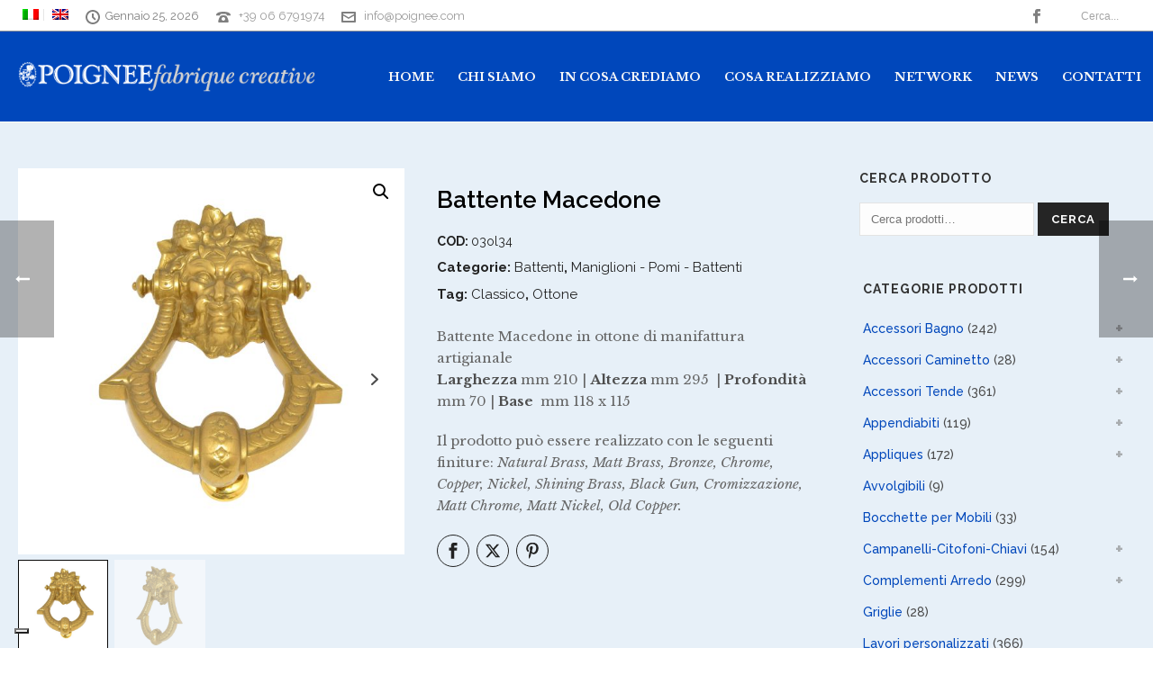

--- FILE ---
content_type: text/html; charset=UTF-8
request_url: https://www.poignee.com/prodotto/battente-macedone/
body_size: 24547
content:
<!DOCTYPE html>
<html lang="it-IT" >
<head>
		<meta charset="UTF-8" /><meta name="viewport" content="width=device-width, initial-scale=1.0, minimum-scale=1.0, maximum-scale=1.0, user-scalable=0" /><meta http-equiv="X-UA-Compatible" content="IE=edge,chrome=1" /><meta name="format-detection" content="telephone=no"><title>Battente Macedone &#8211; POIGNEE FABRIQUE CREATIVE</title>
<script type="text/javascript">var ajaxurl = "https://www.poignee.com/wp-admin/admin-ajax.php";</script><meta name='robots' content='max-image-preview:large' />
<link rel="alternate" hreflang="it" href="https://www.poignee.com/prodotto/battente-macedone/" />
<link rel="alternate" hreflang="en" href="https://www.poignee.com/prodotto/battente-macedone/?lang=en" />
<link rel="alternate" hreflang="x-default" href="https://www.poignee.com/prodotto/battente-macedone/" />

		<style id="critical-path-css" type="text/css">
			body,html{width:100%;height:100%;margin:0;padding:0}.page-preloader{top:0;left:0;z-index:999;position:fixed;height:100%;width:100%;text-align:center}.preloader-preview-area{animation-delay:-.2s;top:50%;-ms-transform:translateY(100%);transform:translateY(100%);margin-top:10px;max-height:calc(50% - 20px);opacity:1;width:100%;text-align:center;position:absolute}.preloader-logo{max-width:90%;top:50%;-ms-transform:translateY(-100%);transform:translateY(-100%);margin:-10px auto 0 auto;max-height:calc(50% - 20px);opacity:1;position:relative}.ball-pulse>div{width:15px;height:15px;border-radius:100%;margin:2px;animation-fill-mode:both;display:inline-block;animation:ball-pulse .75s infinite cubic-bezier(.2,.68,.18,1.08)}.ball-pulse>div:nth-child(1){animation-delay:-.36s}.ball-pulse>div:nth-child(2){animation-delay:-.24s}.ball-pulse>div:nth-child(3){animation-delay:-.12s}@keyframes ball-pulse{0%{transform:scale(1);opacity:1}45%{transform:scale(.1);opacity:.7}80%{transform:scale(1);opacity:1}}.ball-clip-rotate-pulse{position:relative;-ms-transform:translateY(-15px) translateX(-10px);transform:translateY(-15px) translateX(-10px);display:inline-block}.ball-clip-rotate-pulse>div{animation-fill-mode:both;position:absolute;top:0;left:0;border-radius:100%}.ball-clip-rotate-pulse>div:first-child{height:36px;width:36px;top:7px;left:-7px;animation:ball-clip-rotate-pulse-scale 1s 0s cubic-bezier(.09,.57,.49,.9) infinite}.ball-clip-rotate-pulse>div:last-child{position:absolute;width:50px;height:50px;left:-16px;top:-2px;background:0 0;border:2px solid;animation:ball-clip-rotate-pulse-rotate 1s 0s cubic-bezier(.09,.57,.49,.9) infinite;animation-duration:1s}@keyframes ball-clip-rotate-pulse-rotate{0%{transform:rotate(0) scale(1)}50%{transform:rotate(180deg) scale(.6)}100%{transform:rotate(360deg) scale(1)}}@keyframes ball-clip-rotate-pulse-scale{30%{transform:scale(.3)}100%{transform:scale(1)}}@keyframes square-spin{25%{transform:perspective(100px) rotateX(180deg) rotateY(0)}50%{transform:perspective(100px) rotateX(180deg) rotateY(180deg)}75%{transform:perspective(100px) rotateX(0) rotateY(180deg)}100%{transform:perspective(100px) rotateX(0) rotateY(0)}}.square-spin{display:inline-block}.square-spin>div{animation-fill-mode:both;width:50px;height:50px;animation:square-spin 3s 0s cubic-bezier(.09,.57,.49,.9) infinite}.cube-transition{position:relative;-ms-transform:translate(-25px,-25px);transform:translate(-25px,-25px);display:inline-block}.cube-transition>div{animation-fill-mode:both;width:15px;height:15px;position:absolute;top:-5px;left:-5px;animation:cube-transition 1.6s 0s infinite ease-in-out}.cube-transition>div:last-child{animation-delay:-.8s}@keyframes cube-transition{25%{transform:translateX(50px) scale(.5) rotate(-90deg)}50%{transform:translate(50px,50px) rotate(-180deg)}75%{transform:translateY(50px) scale(.5) rotate(-270deg)}100%{transform:rotate(-360deg)}}.ball-scale>div{border-radius:100%;margin:2px;animation-fill-mode:both;display:inline-block;height:60px;width:60px;animation:ball-scale 1s 0s ease-in-out infinite}@keyframes ball-scale{0%{transform:scale(0)}100%{transform:scale(1);opacity:0}}.line-scale>div{animation-fill-mode:both;display:inline-block;width:5px;height:50px;border-radius:2px;margin:2px}.line-scale>div:nth-child(1){animation:line-scale 1s -.5s infinite cubic-bezier(.2,.68,.18,1.08)}.line-scale>div:nth-child(2){animation:line-scale 1s -.4s infinite cubic-bezier(.2,.68,.18,1.08)}.line-scale>div:nth-child(3){animation:line-scale 1s -.3s infinite cubic-bezier(.2,.68,.18,1.08)}.line-scale>div:nth-child(4){animation:line-scale 1s -.2s infinite cubic-bezier(.2,.68,.18,1.08)}.line-scale>div:nth-child(5){animation:line-scale 1s -.1s infinite cubic-bezier(.2,.68,.18,1.08)}@keyframes line-scale{0%{transform:scaley(1)}50%{transform:scaley(.4)}100%{transform:scaley(1)}}.ball-scale-multiple{position:relative;-ms-transform:translateY(30px);transform:translateY(30px);display:inline-block}.ball-scale-multiple>div{border-radius:100%;animation-fill-mode:both;margin:2px;position:absolute;left:-30px;top:0;opacity:0;margin:0;width:50px;height:50px;animation:ball-scale-multiple 1s 0s linear infinite}.ball-scale-multiple>div:nth-child(2){animation-delay:-.2s}.ball-scale-multiple>div:nth-child(3){animation-delay:-.2s}@keyframes ball-scale-multiple{0%{transform:scale(0);opacity:0}5%{opacity:1}100%{transform:scale(1);opacity:0}}.ball-pulse-sync{display:inline-block}.ball-pulse-sync>div{width:15px;height:15px;border-radius:100%;margin:2px;animation-fill-mode:both;display:inline-block}.ball-pulse-sync>div:nth-child(1){animation:ball-pulse-sync .6s -.21s infinite ease-in-out}.ball-pulse-sync>div:nth-child(2){animation:ball-pulse-sync .6s -.14s infinite ease-in-out}.ball-pulse-sync>div:nth-child(3){animation:ball-pulse-sync .6s -70ms infinite ease-in-out}@keyframes ball-pulse-sync{33%{transform:translateY(10px)}66%{transform:translateY(-10px)}100%{transform:translateY(0)}}.transparent-circle{display:inline-block;border-top:.5em solid rgba(255,255,255,.2);border-right:.5em solid rgba(255,255,255,.2);border-bottom:.5em solid rgba(255,255,255,.2);border-left:.5em solid #fff;transform:translateZ(0);animation:transparent-circle 1.1s infinite linear;width:50px;height:50px;border-radius:50%}.transparent-circle:after{border-radius:50%;width:10em;height:10em}@keyframes transparent-circle{0%{transform:rotate(0)}100%{transform:rotate(360deg)}}.ball-spin-fade-loader{position:relative;top:-10px;left:-10px;display:inline-block}.ball-spin-fade-loader>div{width:15px;height:15px;border-radius:100%;margin:2px;animation-fill-mode:both;position:absolute;animation:ball-spin-fade-loader 1s infinite linear}.ball-spin-fade-loader>div:nth-child(1){top:25px;left:0;animation-delay:-.84s;-webkit-animation-delay:-.84s}.ball-spin-fade-loader>div:nth-child(2){top:17.05px;left:17.05px;animation-delay:-.72s;-webkit-animation-delay:-.72s}.ball-spin-fade-loader>div:nth-child(3){top:0;left:25px;animation-delay:-.6s;-webkit-animation-delay:-.6s}.ball-spin-fade-loader>div:nth-child(4){top:-17.05px;left:17.05px;animation-delay:-.48s;-webkit-animation-delay:-.48s}.ball-spin-fade-loader>div:nth-child(5){top:-25px;left:0;animation-delay:-.36s;-webkit-animation-delay:-.36s}.ball-spin-fade-loader>div:nth-child(6){top:-17.05px;left:-17.05px;animation-delay:-.24s;-webkit-animation-delay:-.24s}.ball-spin-fade-loader>div:nth-child(7){top:0;left:-25px;animation-delay:-.12s;-webkit-animation-delay:-.12s}.ball-spin-fade-loader>div:nth-child(8){top:17.05px;left:-17.05px;animation-delay:0s;-webkit-animation-delay:0s}@keyframes ball-spin-fade-loader{50%{opacity:.3;transform:scale(.4)}100%{opacity:1;transform:scale(1)}}		</style>

		<link rel='dns-prefetch' href='//cdn.iubenda.com' />
<link rel="alternate" type="application/rss+xml" title="POIGNEE FABRIQUE CREATIVE &raquo; Feed" href="https://www.poignee.com/feed/" />
<link rel="alternate" type="application/rss+xml" title="POIGNEE FABRIQUE CREATIVE &raquo; Feed dei commenti" href="https://www.poignee.com/comments/feed/" />

<link rel="shortcut icon" href="https://www.poignee.com/wp-content/uploads/2019/02/favicon.ico"  />
<link rel="apple-touch-icon-precomposed" href="https://www.poignee.com/wp-content/uploads/2019/02/poignee-icon-57x57.png">
<link rel="apple-touch-icon-precomposed" sizes="114x114" href="https://www.poignee.com/wp-content/uploads/2019/02/poignee-icon-114x114.png">
<link rel="apple-touch-icon-precomposed" sizes="72x72" href="https://www.poignee.com/wp-content/uploads/2019/02/poignee-icon-72x72.png">
<link rel="apple-touch-icon-precomposed" sizes="144x144" href="https://www.poignee.com/wp-content/uploads/2019/02/poignee-icon-144x144.png">
<script type="text/javascript">window.abb = {};php = {};window.PHP = {};PHP.ajax = "https://www.poignee.com/wp-admin/admin-ajax.php";PHP.wp_p_id = "16107";var mk_header_parallax, mk_banner_parallax, mk_page_parallax, mk_footer_parallax, mk_body_parallax;var mk_images_dir = "https://www.poignee.com/wp-content/themes/jupiter/assets/images",mk_theme_js_path = "https://www.poignee.com/wp-content/themes/jupiter/assets/js",mk_theme_dir = "https://www.poignee.com/wp-content/themes/jupiter",mk_captcha_placeholder = "Inserisci il Captcha",mk_captcha_invalid_txt = "Invalid. Try again.",mk_captcha_correct_txt = "Captcha correct.",mk_responsive_nav_width = 1240,mk_vertical_header_back = "Back",mk_vertical_header_anim = "1",mk_check_rtl = true,mk_grid_width = 1290,mk_ajax_search_option = "toolbar",mk_preloader_bg_color = "#fff",mk_accent_color = "#0047bb",mk_go_to_top =  "true",mk_smooth_scroll =  "false",mk_show_background_video =  "true",mk_preloader_bar_color = "#0047bb",mk_preloader_logo = "";var mk_header_parallax = false,mk_banner_parallax = false,mk_footer_parallax = false,mk_body_parallax = false,mk_no_more_posts = "No More Posts",mk_typekit_id   = "",mk_google_fonts = ["Raleway:100italic,200italic,300italic,400italic,500italic,600italic,700italic,800italic,900italic,100,200,300,400,500,600,700,800,900","Libre Baskerville:100italic,200italic,300italic,400italic,500italic,600italic,700italic,800italic,900italic,100,200,300,400,500,600,700,800,900","Poppins","Raleway"],mk_global_lazyload = true;</script><link rel="alternate" title="oEmbed (JSON)" type="application/json+oembed" href="https://www.poignee.com/wp-json/oembed/1.0/embed?url=https%3A%2F%2Fwww.poignee.com%2Fprodotto%2Fbattente-macedone%2F" />
<link rel="alternate" title="oEmbed (XML)" type="text/xml+oembed" href="https://www.poignee.com/wp-json/oembed/1.0/embed?url=https%3A%2F%2Fwww.poignee.com%2Fprodotto%2Fbattente-macedone%2F&#038;format=xml" />
<style id='wp-img-auto-sizes-contain-inline-css' type='text/css'>
img:is([sizes=auto i],[sizes^="auto," i]){contain-intrinsic-size:3000px 1500px}
/*# sourceURL=wp-img-auto-sizes-contain-inline-css */
</style>
<link rel='stylesheet' id='contact-form-7-css' href='https://www.poignee.com/wp-content/plugins/contact-form-7/includes/css/styles.css?ver=6.1.4' type='text/css' media='all' />
<link rel='stylesheet' id='photoswipe-css' href='https://www.poignee.com/wp-content/plugins/woocommerce/assets/css/photoswipe/photoswipe.min.css?ver=10.4.3' type='text/css' media='all' />
<link rel='stylesheet' id='photoswipe-default-skin-css' href='https://www.poignee.com/wp-content/plugins/woocommerce/assets/css/photoswipe/default-skin/default-skin.min.css?ver=10.4.3' type='text/css' media='all' />
<link rel='stylesheet' id='woocommerce-layout-css' href='https://www.poignee.com/wp-content/plugins/woocommerce/assets/css/woocommerce-layout.css?ver=10.4.3' type='text/css' media='all' />
<link rel='stylesheet' id='woocommerce-smallscreen-css' href='https://www.poignee.com/wp-content/plugins/woocommerce/assets/css/woocommerce-smallscreen.css?ver=10.4.3' type='text/css' media='only screen and (max-width: 768px)' />
<link rel='stylesheet' id='woocommerce-general-css' href='https://www.poignee.com/wp-content/plugins/woocommerce/assets/css/woocommerce.css?ver=10.4.3' type='text/css' media='all' />
<style id='woocommerce-inline-inline-css' type='text/css'>
.woocommerce form .form-row .required { visibility: visible; }
/*# sourceURL=woocommerce-inline-inline-css */
</style>
<link rel='stylesheet' id='wpml-legacy-horizontal-list-0-css' href='https://www.poignee.com/wp-content/plugins/sitepress-multilingual-cms/templates/language-switchers/legacy-list-horizontal/style.min.css?ver=1' type='text/css' media='all' />
<link rel='stylesheet' id='wpml-menu-item-0-css' href='https://www.poignee.com/wp-content/plugins/sitepress-multilingual-cms/templates/language-switchers/menu-item/style.min.css?ver=1' type='text/css' media='all' />
<link rel='stylesheet' id='theme-styles-css' href='https://www.poignee.com/wp-content/themes/jupiter/assets/stylesheet/min/full-styles.6.12.3.css?ver=1766471690' type='text/css' media='all' />
<style id='theme-styles-inline-css' type='text/css'>

			#wpadminbar {
				-webkit-backface-visibility: hidden;
				backface-visibility: hidden;
				-webkit-perspective: 1000;
				-ms-perspective: 1000;
				perspective: 1000;
				-webkit-transform: translateZ(0px);
				-ms-transform: translateZ(0px);
				transform: translateZ(0px);
			}
			@media screen and (max-width: 600px) {
				#wpadminbar {
					position: fixed !important;
				}
			}
		
body { transform:unset;background-color:#fff; } .hb-custom-header #mk-page-introduce, #mk-page-introduce { transform:unset;background-color:#e7f0f8;background-size:cover;-webkit-background-size:cover;-moz-background-size:cover; } .hb-custom-header > div, .mk-header-bg { transform:unset;background-color:#0047bb; } .mk-classic-nav-bg { transform:unset;background-color:#0047bb; } .master-holder-bg { transform:unset;background-color:#e7f0f8; } #mk-footer { transform:unset;background-color:#0047bb;background-repeat:no-repeat;background-size:cover;-webkit-background-size:cover;-moz-background-size:cover; } #mk-boxed-layout { -webkit-box-shadow:0 0 0px rgba(0, 0, 0, 0); -moz-box-shadow:0 0 0px rgba(0, 0, 0, 0); box-shadow:0 0 0px rgba(0, 0, 0, 0); } .mk-news-tab .mk-tabs-tabs .is-active a, .mk-fancy-title.pattern-style span, .mk-fancy-title.pattern-style.color-gradient span:after, .page-bg-color { background-color:#e7f0f8; } .page-title { font-size:20px; color:#4d4d4d; text-transform:uppercase; font-weight:400; letter-spacing:2px; } .page-subtitle { font-size:14px; line-height:100%; color:#a3a3a3; font-size:14px; text-transform:none; } .mk-header { border-bottom:1px solid #ededed; } .header-style-1 .mk-header-padding-wrapper, .header-style-2 .mk-header-padding-wrapper, .header-style-3 .mk-header-padding-wrapper { padding-top:136px; } .mk-process-steps[max-width~="950px"] ul::before { display:none !important; } .mk-process-steps[max-width~="950px"] li { margin-bottom:30px !important; width:100% !important; text-align:center; } .mk-event-countdown-ul[max-width~="750px"] li { width:90%; display:block; margin:0 auto 15px; } body { font-family:Raleway } h1, h2, h3, h4, h5, h6, p:not(.form-row):not(.woocommerce-mini-cart__empty-message):not(.woocommerce-mini-cart__total):not(.woocommerce-mini-cart__buttons):not(.mk-product-total-name):not(.woocommerce-result-count), .woocommerce-customer-details address, .main-navigation-ul, .mk-vm-menuwrapper { font-family:Libre Baskerville } @font-face { font-family:'star'; src:url('https://www.poignee.com/wp-content/themes/jupiter/assets/stylesheet/fonts/star/font.eot'); src:url('https://www.poignee.com/wp-content/themes/jupiter/assets/stylesheet/fonts/star/font.eot?#iefix') format('embedded-opentype'), url('https://www.poignee.com/wp-content/themes/jupiter/assets/stylesheet/fonts/star/font.woff') format('woff'), url('https://www.poignee.com/wp-content/themes/jupiter/assets/stylesheet/fonts/star/font.ttf') format('truetype'), url('https://www.poignee.com/wp-content/themes/jupiter/assets/stylesheet/fonts/star/font.svg#star') format('svg'); font-weight:normal; font-style:normal; } @font-face { font-family:'WooCommerce'; src:url('https://www.poignee.com/wp-content/themes/jupiter/assets/stylesheet/fonts/woocommerce/font.eot'); src:url('https://www.poignee.com/wp-content/themes/jupiter/assets/stylesheet/fonts/woocommerce/font.eot?#iefix') format('embedded-opentype'), url('https://www.poignee.com/wp-content/themes/jupiter/assets/stylesheet/fonts/woocommerce/font.woff') format('woff'), url('https://www.poignee.com/wp-content/themes/jupiter/assets/stylesheet/fonts/woocommerce/font.ttf') format('truetype'), url('https://www.poignee.com/wp-content/themes/jupiter/assets/stylesheet/fonts/woocommerce/font.svg#WooCommerce') format('svg'); font-weight:normal; font-style:normal; }.mk-love-this svg { fill:#ffcdd2!important; } .mk-blog-grid-item .the-title a { letter-spacing:0px!important; font-size:20px!important; text-transform:none; } .mk-readmore { color:#bbb!important; } .woocommerce a.button, .woocommerce-page a.button { background-color:#222!important; } .count { background-color:#e7f0f8!important; color:#4d4d4d!important; } @media screen and (max-width:768px) { #mk-footer, #mk-footer p { text-align:center; } #mk-footer .widget_contact_info ul li svg { position:relative !important; margin-right:10px; margin-top:-8px; } #mk-footer .widget_contact_info ul li { padding:0 !important; } .mk-footer-copyright {float:unset !important;} } .mk-language-nav { display:none; }
/*# sourceURL=theme-styles-inline-css */
</style>
<link rel='stylesheet' id='mkhb-render-css' href='https://www.poignee.com/wp-content/themes/jupiter/header-builder/includes/assets/css/mkhb-render.css?ver=6.12.3' type='text/css' media='all' />
<link rel='stylesheet' id='mkhb-row-css' href='https://www.poignee.com/wp-content/themes/jupiter/header-builder/includes/assets/css/mkhb-row.css?ver=6.12.3' type='text/css' media='all' />
<link rel='stylesheet' id='mkhb-column-css' href='https://www.poignee.com/wp-content/themes/jupiter/header-builder/includes/assets/css/mkhb-column.css?ver=6.12.3' type='text/css' media='all' />
<link rel='stylesheet' id='mk-woocommerce-common-css' href='https://www.poignee.com/wp-content/themes/jupiter/assets/stylesheet/plugins/min/woocommerce-common.6.12.3.css?ver=1766471690' type='text/css' media='all' />
<link rel='stylesheet' id='mk-cz-woocommerce-css' href='https://www.poignee.com/wp-content/themes/jupiter/framework/admin/customizer/woocommerce/assets/css/woocommerce.6.12.3.css?ver=1766471690' type='text/css' media='all' />
<link rel='stylesheet' id='theme-options-css' href='https://www.poignee.com/wp-content/uploads/mk_assets/theme-options-production-1766471700_it.css?ver=1766471698' type='text/css' media='all' />
<link rel='stylesheet' id='jupiter-donut-shortcodes-css' href='https://www.poignee.com/wp-content/plugins/jupiter-donut/assets/css/shortcodes-styles.min.css?ver=1.6.5' type='text/css' media='all' />
<link rel='stylesheet' id='mk-style-css' href='https://www.poignee.com/wp-content/themes/jupiter-child/style.css?ver=6.9' type='text/css' media='all' />

<script  type="text/javascript" class=" _iub_cs_skip" type="text/javascript" id="iubenda-head-inline-scripts-0">
/* <![CDATA[ */
var _iub = _iub || [];
_iub.csConfiguration = {"askConsentAtCookiePolicyUpdate":true,"countryDetection":true,"enableFadp":true,"enableLgpd":true,"enableUspr":true,"floatingPreferencesButtonDisplay":"bottom-left","lgpdAppliesGlobally":false,"perPurposeConsent":true,"siteId":1548438,"whitelabel":false,"cookiePolicyId":86908899,"lang":"it", "banner":{ "acceptButtonDisplay":true,"closeButtonRejects":true,"customizeButtonDisplay":true,"explicitWithdrawal":true,"listPurposes":true,"position":"bottom","rejectButtonDisplay":true,"showPurposesToggles":true }};

//# sourceURL=iubenda-head-inline-scripts-0
/* ]]> */
</script>
<script  type="text/javascript" class=" _iub_cs_skip" type="text/javascript" src="//cdn.iubenda.com/cs/gpp/stub.js?ver=3.12.5" id="iubenda-head-scripts-1-js"></script>
<script  type="text/javascript" charset="UTF-8" async="" class=" _iub_cs_skip" type="text/javascript" src="//cdn.iubenda.com/cs/iubenda_cs.js?ver=3.12.5" id="iubenda-head-scripts-2-js"></script>
<script type="text/javascript" data-noptimize='' data-no-minify='' src="https://www.poignee.com/wp-content/themes/jupiter/assets/js/plugins/wp-enqueue/min/webfontloader.js?ver=6.9" id="mk-webfontloader-js"></script>
<script type="text/javascript" id="mk-webfontloader-js-after">
/* <![CDATA[ */
WebFontConfig = {
	timeout: 2000
}

if ( mk_typekit_id.length > 0 ) {
	WebFontConfig.typekit = {
		id: mk_typekit_id
	}
}

if ( mk_google_fonts.length > 0 ) {
	WebFontConfig.google = {
		families:  mk_google_fonts
	}
}

if ( (mk_google_fonts.length > 0 || mk_typekit_id.length > 0) && navigator.userAgent.indexOf("Speed Insights") == -1) {
	WebFont.load( WebFontConfig );
}
		
//# sourceURL=mk-webfontloader-js-after
/* ]]> */
</script>
<script type="text/javascript" src="https://www.poignee.com/wp-includes/js/jquery/jquery.min.js?ver=3.7.1" id="jquery-core-js"></script>
<script type="text/javascript" src="https://www.poignee.com/wp-includes/js/jquery/jquery-migrate.min.js?ver=3.4.1" id="jquery-migrate-js"></script>
<script type="text/javascript" src="https://www.poignee.com/wp-content/plugins/woocommerce/assets/js/jquery-blockui/jquery.blockUI.min.js?ver=2.7.0-wc.10.4.3" id="wc-jquery-blockui-js" data-wp-strategy="defer"></script>
<script type="text/javascript" id="wc-add-to-cart-js-extra">
/* <![CDATA[ */
var wc_add_to_cart_params = {"ajax_url":"/wp-admin/admin-ajax.php","wc_ajax_url":"/?wc-ajax=%%endpoint%%","i18n_view_cart":"Visualizza carrello","cart_url":"https://www.poignee.com/carrello/","is_cart":"","cart_redirect_after_add":"no"};
//# sourceURL=wc-add-to-cart-js-extra
/* ]]> */
</script>
<script type="text/javascript" src="https://www.poignee.com/wp-content/plugins/woocommerce/assets/js/frontend/add-to-cart.min.js?ver=10.4.3" id="wc-add-to-cart-js" data-wp-strategy="defer"></script>
<script type="text/javascript" src="https://www.poignee.com/wp-content/plugins/woocommerce/assets/js/zoom/jquery.zoom.min.js?ver=1.7.21-wc.10.4.3" id="wc-zoom-js" defer="defer" data-wp-strategy="defer"></script>
<script type="text/javascript" src="https://www.poignee.com/wp-content/plugins/woocommerce/assets/js/flexslider/jquery.flexslider.min.js?ver=2.7.2-wc.10.4.3" id="wc-flexslider-js" defer="defer" data-wp-strategy="defer"></script>
<script type="text/javascript" src="https://www.poignee.com/wp-content/plugins/woocommerce/assets/js/photoswipe/photoswipe.min.js?ver=4.1.1-wc.10.4.3" id="wc-photoswipe-js" defer="defer" data-wp-strategy="defer"></script>
<script type="text/javascript" src="https://www.poignee.com/wp-content/plugins/woocommerce/assets/js/photoswipe/photoswipe-ui-default.min.js?ver=4.1.1-wc.10.4.3" id="wc-photoswipe-ui-default-js" defer="defer" data-wp-strategy="defer"></script>
<script type="text/javascript" id="wc-single-product-js-extra">
/* <![CDATA[ */
var wc_single_product_params = {"i18n_required_rating_text":"Seleziona una valutazione","i18n_rating_options":["1 stella su 5","2 stelle su 5","3 stelle su 5","4 stelle su 5","5 stelle su 5"],"i18n_product_gallery_trigger_text":"Visualizza la galleria di immagini a schermo intero","review_rating_required":"yes","flexslider":{"rtl":false,"animation":"slide","smoothHeight":true,"directionNav":true,"controlNav":"thumbnails","slideshow":false,"animationSpeed":500,"animationLoop":false,"allowOneSlide":false},"zoom_enabled":"1","zoom_options":[],"photoswipe_enabled":"1","photoswipe_options":{"shareEl":false,"closeOnScroll":false,"history":false,"hideAnimationDuration":0,"showAnimationDuration":0},"flexslider_enabled":"1"};
//# sourceURL=wc-single-product-js-extra
/* ]]> */
</script>
<script type="text/javascript" src="https://www.poignee.com/wp-content/plugins/woocommerce/assets/js/frontend/single-product.min.js?ver=10.4.3" id="wc-single-product-js" defer="defer" data-wp-strategy="defer"></script>
<script type="text/javascript" src="https://www.poignee.com/wp-content/plugins/woocommerce/assets/js/js-cookie/js.cookie.min.js?ver=2.1.4-wc.10.4.3" id="wc-js-cookie-js" defer="defer" data-wp-strategy="defer"></script>
<script type="text/javascript" id="woocommerce-js-extra">
/* <![CDATA[ */
var woocommerce_params = {"ajax_url":"/wp-admin/admin-ajax.php","wc_ajax_url":"/?wc-ajax=%%endpoint%%","i18n_password_show":"Mostra password","i18n_password_hide":"Nascondi password"};
//# sourceURL=woocommerce-js-extra
/* ]]> */
</script>
<script type="text/javascript" src="https://www.poignee.com/wp-content/plugins/woocommerce/assets/js/frontend/woocommerce.min.js?ver=10.4.3" id="woocommerce-js" defer="defer" data-wp-strategy="defer"></script>
<script type="text/javascript" src="https://www.poignee.com/wp-content/plugins/js_composer_theme/assets/js/vendors/woocommerce-add-to-cart.js?ver=8.7.2.1" id="vc_woocommerce-add-to-cart-js-js"></script>
<script></script><link rel="https://api.w.org/" href="https://www.poignee.com/wp-json/" /><link rel="alternate" title="JSON" type="application/json" href="https://www.poignee.com/wp-json/wp/v2/product/16107" /><link rel="EditURI" type="application/rsd+xml" title="RSD" href="https://www.poignee.com/xmlrpc.php?rsd" />
<meta name="generator" content="WordPress 6.9" />
<meta name="generator" content="WooCommerce 10.4.3" />
<link rel="canonical" href="https://www.poignee.com/prodotto/battente-macedone/" />
<link rel='shortlink' href='https://www.poignee.com/?p=16107' />
<meta name="generator" content="WPML ver:4.8.6 stt:1,27;" />
<meta itemprop="author" content="admin2" /><meta itemprop="datePublished" content="24/07/2019" /><meta itemprop="dateModified" content="20/07/2022" /><meta itemprop="publisher" content="POIGNEE FABRIQUE CREATIVE" /><meta property="og:site_name" content="POIGNEE FABRIQUE CREATIVE"/><meta property="og:image" content="https://www.poignee.com/wp-content/uploads/2019/07/03ol34-scaled.jpg"/><meta property="og:url" content="https://www.poignee.com/prodotto/battente-macedone/"/><meta property="og:title" content="Battente Macedone"/><meta property="og:description" content="Battente Macedone in ottone di manifattura artigianale
&lt;strong&gt;Larghezza&lt;/strong&gt; mm 210 | &lt;strong&gt;Altezza&lt;/strong&gt; mm 295  | &lt;strong&gt;Profondità&lt;/strong&gt; mm 70 | &lt;strong&gt;Base &lt;/strong&gt; mm 118 x 115

Il prodotto può essere realizzato con le seguenti finiture: &lt;em&gt;Natural Brass, Matt Brass, Bronze, Chrome, Copper, Nickel, Shining Brass, Black Gun, Cromizzazione, Matt Chrome, Matt Nickel, Old Copper.&lt;/em&gt;"/><meta property="og:type" content="article"/><script> var isTest = false; </script>	<noscript><style>.woocommerce-product-gallery{ opacity: 1 !important; }</style></noscript>
	<style type="text/css">.recentcomments a{display:inline !important;padding:0 !important;margin:0 !important;}</style><meta name="generator" content="Powered by WPBakery Page Builder - drag and drop page builder for WordPress."/>
<meta name="generator" content="Jupiter Child Theme " /><noscript><style> .wpb_animate_when_almost_visible { opacity: 1; }</style></noscript>	<link rel='stylesheet' id='wc-blocks-style-css' href='https://www.poignee.com/wp-content/plugins/woocommerce/assets/client/blocks/wc-blocks.css?ver=wc-10.4.3' type='text/css' media='all' />
</head>

<body class="wp-singular product-template-default single single-product postid-16107 wp-theme-jupiter wp-child-theme-jupiter-child theme-jupiter woocommerce woocommerce-page woocommerce-no-js mk-customizer mk-sh-pl-hover-style-zoom columns-4 mk-product-layout-5 wpb-js-composer js-comp-ver-8.7.2.1 vc_responsive" itemscope="itemscope" itemtype="https://schema.org/WebPage"  data-adminbar="">
	<div class="mk-body-loader-overlay page-preloader" style="background-color:#fff;"> <div class="preloader-preview-area">  <div class="ball-pulse">
                            <div style="background-color: #7c7c7c"></div>
                            <div style="background-color: #7c7c7c"></div>
                            <div style="background-color: #7c7c7c"></div>
                        </div>  </div></div>
	<!-- Target for scroll anchors to achieve native browser bahaviour + possible enhancements like smooth scrolling -->
	<div id="top-of-page"></div>

		<div id="mk-boxed-layout">

			<div id="mk-theme-container" >

				 
    <header data-height='100'
                data-sticky-height='60'
                data-responsive-height='100'
                data-transparent-skin=''
                data-header-style='1'
                data-sticky-style='fixed'
                data-sticky-offset='header' id="mk-header-1" class="mk-header header-style-1 header-align-left  toolbar-true menu-hover-5 sticky-style-fixed mk-background-stretch boxed-header " role="banner" itemscope="itemscope" itemtype="https://schema.org/WPHeader" >
                    <div class="mk-header-holder">
                                
<div class="mk-header-toolbar">

			<div class="mk-grid header-grid">
	
		<div class="mk-header-toolbar-holder">

		<nav class="mk-toolbar-navigation"><ul id="menu-header-ita" class="menu"><li id="menu-item-wpml-ls-139-it" class="menu-item wpml-ls-slot-139 wpml-ls-item wpml-ls-item-it wpml-ls-current-language wpml-ls-menu-item wpml-ls-first-item menu-item-type-wpml_ls_menu_item menu-item-object-wpml_ls_menu_item"><a href="https://www.poignee.com/prodotto/battente-macedone/"><span class="meni-item-text"><img
            class="wpml-ls-flag"
            src="https://www.poignee.com/wp-content/plugins/sitepress-multilingual-cms/res/flags/it.png"
            alt="Italiano"
            
            
    /></span></a></li>
<li id="menu-item-wpml-ls-139-en" class="menu-item wpml-ls-slot-139 wpml-ls-item wpml-ls-item-en wpml-ls-menu-item wpml-ls-last-item menu-item-type-wpml_ls_menu_item menu-item-object-wpml_ls_menu_item"><a title="Passa a Inglese" href="https://www.poignee.com/prodotto/battente-macedone/?lang=en"><span class="meni-item-text"><img
            class="wpml-ls-flag"
            src="https://www.poignee.com/wp-content/plugins/sitepress-multilingual-cms/res/flags/en.png"
            alt="Inglese"
            
            
    /></span></a></li>
</ul></nav>
<span class="mk-header-date"><svg  class="mk-svg-icon" data-name="mk-moon-clock" data-cacheid="icon-6975c67cedd76" style=" height:16px; width: 16px; "  xmlns="http://www.w3.org/2000/svg" viewBox="0 0 512 512"><path d="M329.372 374.628l-105.372-105.373v-141.255h64v114.745l86.628 86.627zm-73.372-374.628c-141.385 0-256 114.615-256 256s114.615 256 256 256 256-114.615 256-256-114.615-256-256-256zm0 448c-106.039 0-192-85.961-192-192s85.961-192 192-192 192 85.961 192 192-85.961 192-192 192z"/></svg>Gennaio 25, 2026</span>

	<span class="header-toolbar-contact">
		<svg  class="mk-svg-icon" data-name="mk-moon-phone-3" data-cacheid="icon-6975c67cee162" style=" height:16px; width: 16px; "  xmlns="http://www.w3.org/2000/svg" viewBox="0 0 512 512"><path d="M457.153 103.648c53.267 30.284 54.847 62.709 54.849 85.349v3.397c0 5.182-4.469 9.418-9.928 9.418h-120.146c-5.459 0-9.928-4.236-9.928-9.418v-11.453c0-28.605-27.355-33.175-42.449-35.605-15.096-2.426-52.617-4.777-73.48-4.777h-.14300000000000002c-20.862 0-58.387 2.35-73.48 4.777-15.093 2.427-42.449 6.998-42.449 35.605v11.453c0 5.182-4.469 9.418-9.926 9.418h-120.146c-5.457 0-9.926-4.236-9.926-9.418v-3.397c0-22.64 1.58-55.065 54.847-85.349 63.35-36.01 153.929-39.648 201.08-39.648l.077.078.066-.078c47.152 0 137.732 3.634 201.082 39.648zm-201.152 88.352c-28.374 0-87.443 2.126-117.456 38.519-30.022 36.383-105.09 217.481-38.147 217.481h311.201c66.945 0-8.125-181.098-38.137-217.481-30.018-36.393-89.1-38.519-117.461-38.519zm-.001 192c-35.346 0-64-28.653-64-64s28.654-64 64-64c35.347 0 64 28.653 64 64s-28.653 64-64 64z"/></svg>		<a href="tel:+39066791974">+39 06 6791974</a>
	</span>


    <span class="header-toolbar-contact">
    	<svg  class="mk-svg-icon" data-name="mk-moon-envelop" data-cacheid="icon-6975c67cee308" style=" height:16px; width: 16px; "  xmlns="http://www.w3.org/2000/svg" viewBox="0 0 512 512"><path d="M480 64h-448c-17.6 0-32 14.4-32 32v320c0 17.6 14.4 32 32 32h448c17.6 0 32-14.4 32-32v-320c0-17.6-14.4-32-32-32zm-32 64v23l-192 113.143-192-113.143v-23h384zm-384 256v-177.286l192 113.143 192-113.143v177.286h-384z"/></svg>    	<a href="mailto:&#105;nfo&#64;p&#111;i&#103;ne&#101;&#46;c&#111;&#109;">&#105;nfo&#64;&#112;&#111;&#105;g&#110;ee&#46;c&#111;m</a>
    </span>

<div class="mk-language-nav"><a href="#"><svg  class="mk-svg-icon" data-name="mk-icon-globe" data-cacheid="icon-6975c67ceee01" style=" height:16px; width: 13.714285714286px; "  xmlns="http://www.w3.org/2000/svg" viewBox="0 0 1536 1792"><path d="M768 128q209 0 385.5 103t279.5 279.5 103 385.5-103 385.5-279.5 279.5-385.5 103-385.5-103-279.5-279.5-103-385.5 103-385.5 279.5-279.5 385.5-103zm274 521q-2 1-9.5 9.5t-13.5 9.5q2 0 4.5-5t5-11 3.5-7q6-7 22-15 14-6 52-12 34-8 51 11-2-2 9.5-13t14.5-12q3-2 15-4.5t15-7.5l2-22q-12 1-17.5-7t-6.5-21q0 2-6 8 0-7-4.5-8t-11.5 1-9 1q-10-3-15-7.5t-8-16.5-4-15q-2-5-9.5-10.5t-9.5-10.5q-1-2-2.5-5.5t-3-6.5-4-5.5-5.5-2.5-7 5-7.5 10-4.5 5q-3-2-6-1.5t-4.5 1-4.5 3-5 3.5q-3 2-8.5 3t-8.5 2q15-5-1-11-10-4-16-3 9-4 7.5-12t-8.5-14h5q-1-4-8.5-8.5t-17.5-8.5-13-6q-8-5-34-9.5t-33-.5q-5 6-4.5 10.5t4 14 3.5 12.5q1 6-5.5 13t-6.5 12q0 7 14 15.5t10 21.5q-3 8-16 16t-16 12q-5 8-1.5 18.5t10.5 16.5q2 2 1.5 4t-3.5 4.5-5.5 4-6.5 3.5l-3 2q-11 5-20.5-6t-13.5-26q-7-25-16-30-23-8-29 1-5-13-41-26-25-9-58-4 6-1 0-15-7-15-19-12 3-6 4-17.5t1-13.5q3-13 12-23 1-1 7-8.5t9.5-13.5.5-6q35 4 50-11 5-5 11.5-17t10.5-17q9-6 14-5.5t14.5 5.5 14.5 5q14 1 15.5-11t-7.5-20q12 1 3-17-5-7-8-9-12-4-27 5-8 4 2 8-1-1-9.5 10.5t-16.5 17.5-16-5q-1-1-5.5-13.5t-9.5-13.5q-8 0-16 15 3-8-11-15t-24-8q19-12-8-27-7-4-20.5-5t-19.5 4q-5 7-5.5 11.5t5 8 10.5 5.5 11.5 4 8.5 3q14 10 8 14-2 1-8.5 3.5t-11.5 4.5-6 4q-3 4 0 14t-2 14q-5-5-9-17.5t-7-16.5q7 9-25 6l-10-1q-4 0-16 2t-20.5 1-13.5-8q-4-8 0-20 1-4 4-2-4-3-11-9.5t-10-8.5q-46 15-94 41 6 1 12-1 5-2 13-6.5t10-5.5q34-14 42-7l5-5q14 16 20 25-7-4-30-1-20 6-22 12 7 12 5 18-4-3-11.5-10t-14.5-11-15-5q-16 0-22 1-146 80-235 222 7 7 12 8 4 1 5 9t2.5 11 11.5-3q9 8 3 19 1-1 44 27 19 17 21 21 3 11-10 18-1-2-9-9t-9-4q-3 5 .5 18.5t10.5 12.5q-7 0-9.5 16t-2.5 35.5-1 23.5l2 1q-3 12 5.5 34.5t21.5 19.5q-13 3 20 43 6 8 8 9 3 2 12 7.5t15 10 10 10.5q4 5 10 22.5t14 23.5q-2 6 9.5 20t10.5 23q-1 0-2.5 1t-2.5 1q3 7 15.5 14t15.5 13q1 3 2 10t3 11 8 2q2-20-24-62-15-25-17-29-3-5-5.5-15.5t-4.5-14.5q2 0 6 1.5t8.5 3.5 7.5 4 2 3q-3 7 2 17.5t12 18.5 17 19 12 13q6 6 14 19.5t0 13.5q9 0 20 10t17 20q5 8 8 26t5 24q2 7 8.5 13.5t12.5 9.5l16 8 13 7q5 2 18.5 10.5t21.5 11.5q10 4 16 4t14.5-2.5 13.5-3.5q15-2 29 15t21 21q36 19 55 11-2 1 .5 7.5t8 15.5 9 14.5 5.5 8.5q5 6 18 15t18 15q6-4 7-9-3 8 7 20t18 10q14-3 14-32-31 15-49-18 0-1-2.5-5.5t-4-8.5-2.5-8.5 0-7.5 5-3q9 0 10-3.5t-2-12.5-4-13q-1-8-11-20t-12-15q-5 9-16 8t-16-9q0 1-1.5 5.5t-1.5 6.5q-13 0-15-1 1-3 2.5-17.5t3.5-22.5q1-4 5.5-12t7.5-14.5 4-12.5-4.5-9.5-17.5-2.5q-19 1-26 20-1 3-3 10.5t-5 11.5-9 7q-7 3-24 2t-24-5q-13-8-22.5-29t-9.5-37q0-10 2.5-26.5t3-25-5.5-24.5q3-2 9-9.5t10-10.5q2-1 4.5-1.5t4.5 0 4-1.5 3-6q-1-1-4-3-3-3-4-3 7 3 28.5-1.5t27.5 1.5q15 11 22-2 0-1-2.5-9.5t-.5-13.5q5 27 29 9 3 3 15.5 5t17.5 5q3 2 7 5.5t5.5 4.5 5-.5 8.5-6.5q10 14 12 24 11 40 19 44 7 3 11 2t4.5-9.5 0-14-1.5-12.5l-1-8v-18l-1-8q-15-3-18.5-12t1.5-18.5 15-18.5q1-1 8-3.5t15.5-6.5 12.5-8q21-19 15-35 7 0 11-9-1 0-5-3t-7.5-5-4.5-2q9-5 2-16 5-3 7.5-11t7.5-10q9 12 21 2 7-8 1-16 5-7 20.5-10.5t18.5-9.5q7 2 8-2t1-12 3-12q4-5 15-9t13-5l17-11q3-4 0-4 18 2 31-11 10-11-6-20 3-6-3-9.5t-15-5.5q3-1 11.5-.5t10.5-1.5q15-10-7-16-17-5-43 12zm-163 877q206-36 351-189-3-3-12.5-4.5t-12.5-3.5q-18-7-24-8 1-7-2.5-13t-8-9-12.5-8-11-7q-2-2-7-6t-7-5.5-7.5-4.5-8.5-2-10 1l-3 1q-3 1-5.5 2.5t-5.5 3-4 3 0 2.5q-21-17-36-22-5-1-11-5.5t-10.5-7-10-1.5-11.5 7q-5 5-6 15t-2 13q-7-5 0-17.5t2-18.5q-3-6-10.5-4.5t-12 4.5-11.5 8.5-9 6.5-8.5 5.5-8.5 7.5q-3 4-6 12t-5 11q-2-4-11.5-6.5t-9.5-5.5q2 10 4 35t5 38q7 31-12 48-27 25-29 40-4 22 12 26 0 7-8 20.5t-7 21.5q0 6 2 16z"/></svg>Lingue</a><div class="mk-language-nav-sub-wrapper"><div class="mk-language-nav-sub"><ul class='mk-language-navigation'><li class='language_it'><a href='https://www.poignee.com/prodotto/battente-macedone/'><span class='mk-lang-flag'><img title='Italiano' src='https://www.poignee.com/wp-content/plugins/sitepress-multilingual-cms/res/flags/it.png' /></span><span class='mk-lang-name'>Italiano</span></a></li><li class='language_en'><a href='https://www.poignee.com/prodotto/battente-macedone/?lang=en'><span class='mk-lang-flag'><img title='English' src='https://www.poignee.com/wp-content/plugins/sitepress-multilingual-cms/res/flags/en.png' /></span><span class='mk-lang-name'>English</span></a></li></ul></div></div></div>
<div class="mk-header-search">
    <form class="mk-header-searchform" method="get" id="mk-header-searchform" action="https://www.poignee.com/">
        <span>
        	<input type="text" class="text-input on-close-state" value="" name="s" id="s" placeholder="Cerca..." />
        	<i class="mk-searchform-icon"><svg  class="mk-svg-icon" data-name="mk-icon-search" data-cacheid="icon-6975c67cef171" xmlns="http://www.w3.org/2000/svg" viewBox="0 0 1664 1792"><path d="M1152 832q0-185-131.5-316.5t-316.5-131.5-316.5 131.5-131.5 316.5 131.5 316.5 316.5 131.5 316.5-131.5 131.5-316.5zm512 832q0 52-38 90t-90 38q-54 0-90-38l-343-342q-179 124-399 124-143 0-273.5-55.5t-225-150-150-225-55.5-273.5 55.5-273.5 150-225 225-150 273.5-55.5 273.5 55.5 225 150 150 225 55.5 273.5q0 220-124 399l343 343q37 37 37 90z"/></svg><input value="" type="submit" class="header-search-btn" /></i>
        </span>
    </form>
</div>
<div class="mk-header-social toolbar-section"><ul><li><a class="facebook-hover " target="_blank" rel="noreferrer noopener" href="https://www.facebook.com/poigneesrlofficial/"><svg  class="mk-svg-icon" data-name="mk-jupiter-icon-simple-facebook" data-cacheid="icon-6975c67cef499" style=" height:16px; width: 16px; "  xmlns="http://www.w3.org/2000/svg" viewBox="0 0 512 512"><path d="M192.191 92.743v60.485h-63.638v96.181h63.637v256.135h97.069v-256.135h84.168s6.674-51.322 9.885-96.508h-93.666v-42.921c0-8.807 11.565-20.661 23.01-20.661h71.791v-95.719h-83.57c-111.317 0-108.686 86.262-108.686 99.142z"/></svg></i></a></li></ul><div class="clearboth"></div></div>
		</div>

			</div>
	
</div>
                <div class="mk-header-inner add-header-height">

                    <div class="mk-header-bg "></div>

                                            <div class="mk-toolbar-resposnive-icon"><svg  class="mk-svg-icon" data-name="mk-icon-chevron-down" data-cacheid="icon-6975c67cef65d" xmlns="http://www.w3.org/2000/svg" viewBox="0 0 1792 1792"><path d="M1683 808l-742 741q-19 19-45 19t-45-19l-742-741q-19-19-19-45.5t19-45.5l166-165q19-19 45-19t45 19l531 531 531-531q19-19 45-19t45 19l166 165q19 19 19 45.5t-19 45.5z"/></svg></div>
                    
                                                <div class="mk-grid header-grid">
                    
                            <div class="mk-header-nav-container one-row-style menu-hover-style-5" role="navigation" itemscope="itemscope" itemtype="https://schema.org/SiteNavigationElement" >
                                <nav class="mk-main-navigation js-main-nav"><ul id="menu-main-menu" class="main-navigation-ul"><li id="menu-item-12053" class="menu-item menu-item-type-post_type menu-item-object-page menu-item-home no-mega-menu"><a class="menu-item-link js-smooth-scroll"  title="						" href="https://www.poignee.com/">Home</a></li>
<li id="menu-item-11791" class="menu-item menu-item-type-post_type menu-item-object-page menu-item-has-children no-mega-menu"><a class="menu-item-link js-smooth-scroll"  title="						" href="https://www.poignee.com/chi-siamo/">CHI SIAMO</a>
<ul style="" class="sub-menu ">
	<li id="menu-item-11949" class="menu-item menu-item-type-custom menu-item-object-custom"><a class="menu-item-link js-smooth-scroll"  title="						" href="https://www.poignee.com/chi-siamo/#STORIA">LA NOSTRA STORIA</a></li>
	<li id="menu-item-11945" class="menu-item menu-item-type-custom menu-item-object-custom"><a class="menu-item-link js-smooth-scroll"  title="						" href="https://www.poignee.com/chi-siamo/#TEAM">LE NOSTRE PERSONE</a></li>
</ul>
</li>
<li id="menu-item-11953" class="menu-item menu-item-type-post_type menu-item-object-page menu-item-has-children no-mega-menu"><a class="menu-item-link js-smooth-scroll"  title="						" href="https://www.poignee.com/in-cosa-crediamo/">IN COSA CREDIAMO</a>
<ul style="" class="sub-menu ">
	<li id="menu-item-12009" class="menu-item menu-item-type-custom menu-item-object-custom"><a class="menu-item-link js-smooth-scroll"  title="						" href="https://www.poignee.com/in-cosa-crediamo/#CULTURA">LA NOSTRA CULTURA AZIENDALE</a></li>
	<li id="menu-item-11954" class="menu-item menu-item-type-custom menu-item-object-custom"><a class="menu-item-link js-smooth-scroll"  title="						" href="https://www.poignee.com/in-cosa-crediamo/#MANIFESTO">MANIFESTO</a></li>
</ul>
</li>
<li id="menu-item-12008" class="menu-item menu-item-type-post_type menu-item-object-page menu-item-has-children no-mega-menu"><a class="menu-item-link js-smooth-scroll"  title="						" href="https://www.poignee.com/cosa-realizziamo/">COSA REALIZZIAMO</a>
<ul style="" class="sub-menu ">
	<li id="menu-item-35840" class="menu-item menu-item-type-post_type menu-item-object-page"><a class="menu-item-link js-smooth-scroll"  href="https://www.poignee.com/poignee-boutique/">CATALOGO</a></li>
	<li id="menu-item-12224" class="menu-item menu-item-type-custom menu-item-object-custom"><a class="menu-item-link js-smooth-scroll"  title="						" href="https://www.poignee.com/cosa-realizziamo/#BOUTIQUE">POIGNEE BOUTIQUE</a></li>
	<li id="menu-item-12225" class="menu-item menu-item-type-custom menu-item-object-custom"><a class="menu-item-link js-smooth-scroll"  title="						" href="https://www.poignee.com/cosa-realizziamo/#BESPOKE">POIGNEE BESPOKE</a></li>
	<li id="menu-item-12226" class="menu-item menu-item-type-custom menu-item-object-custom"><a class="menu-item-link js-smooth-scroll"  title="						" href="https://www.poignee.com/cosa-realizziamo/#ART">POIGNEE ART</a></li>
	<li id="menu-item-12223" class="menu-item menu-item-type-custom menu-item-object-custom"><a class="menu-item-link js-smooth-scroll"  title="						" href="https://www.poignee.com/cosa-realizziamo/#BLOR">BLOR COMPANY</a></li>
</ul>
</li>
<li id="menu-item-35292" class="menu-item menu-item-type-custom menu-item-object-custom menu-item-has-children no-mega-menu"><a class="menu-item-link js-smooth-scroll"  href="#">NETWORK</a>
<ul style="" class="sub-menu ">
	<li id="menu-item-35295" class="menu-item menu-item-type-post_type menu-item-object-page"><a class="menu-item-link js-smooth-scroll"  href="https://www.poignee.com/architetti/">ARCHITETTI</a></li>
	<li id="menu-item-35294" class="menu-item menu-item-type-post_type menu-item-object-page"><a class="menu-item-link js-smooth-scroll"  href="https://www.poignee.com/hotel/">HOTEL</a></li>
	<li id="menu-item-35293" class="menu-item menu-item-type-post_type menu-item-object-page"><a class="menu-item-link js-smooth-scroll"  href="https://www.poignee.com/altro/">ALTRO</a></li>
	<li id="menu-item-35625" class="menu-item menu-item-type-post_type menu-item-object-page"><a class="menu-item-link js-smooth-scroll"  href="https://www.poignee.com/collaboriamo-con/">COLLABORIAMO CON</a></li>
</ul>
</li>
<li id="menu-item-12219" class="menu-item menu-item-type-post_type menu-item-object-page menu-item-has-children no-mega-menu"><a class="menu-item-link js-smooth-scroll"  title="						" href="https://www.poignee.com/news/">NEWS</a>
<ul style="" class="sub-menu ">
	<li id="menu-item-12216" class="menu-item menu-item-type-post_type menu-item-object-page"><a class="menu-item-link js-smooth-scroll"  title="						" href="https://www.poignee.com/stampa/">STAMPA</a></li>
</ul>
</li>
<li id="menu-item-12102" class="menu-item menu-item-type-post_type menu-item-object-page no-mega-menu"><a class="menu-item-link js-smooth-scroll"  title="						" href="https://www.poignee.com/contatti/">CONTATTI</a></li>
</ul></nav>                            </div>
                            
<div class="mk-nav-responsive-link">
    <div class="mk-css-icon-menu">
        <div class="mk-css-icon-menu-line-1"></div>
        <div class="mk-css-icon-menu-line-2"></div>
        <div class="mk-css-icon-menu-line-3"></div>
    </div>
</div>	<div class=" header-logo fit-logo-img add-header-height logo-is-responsive logo-has-sticky">
		<a href="https://www.poignee.com/" title="POIGNEE FABRIQUE CREATIVE">

			<img class="mk-desktop-logo dark-logo "
				title=""
				alt=""
				src="https://www.poignee.com/wp-content/uploads/2019/03/logo-poignee-negativo_410px.png" />

							<img class="mk-desktop-logo light-logo "
					title=""
					alt=""
					src="https://www.poignee.com/wp-content/uploads/2019/03/logo-poignee-negativo_410px.png" />
			
							<img class="mk-resposnive-logo "
					title=""
					alt=""
					src="https://www.poignee.com/wp-content/uploads/2019/03/logo-poignee-negativo_410px.png" />
			
							<img class="mk-sticky-logo "
					title=""
					alt=""
					src="https://www.poignee.com/wp-content/uploads/2019/03/logo-poignee-negativo_410px.png" />
					</a>
	</div>

                                            </div>
                    
                    <div class="mk-header-right">
                                            </div>

                </div>
                
<div class="mk-responsive-wrap">

	<nav class="menu-main-menu-container"><ul id="menu-main-menu-1" class="mk-responsive-nav"><li id="responsive-menu-item-12053" class="menu-item menu-item-type-post_type menu-item-object-page menu-item-home"><a class="menu-item-link js-smooth-scroll"  title="						" href="https://www.poignee.com/">Home</a></li>
<li id="responsive-menu-item-11791" class="menu-item menu-item-type-post_type menu-item-object-page menu-item-has-children"><a class="menu-item-link js-smooth-scroll"  title="						" href="https://www.poignee.com/chi-siamo/">CHI SIAMO</a><span class="mk-nav-arrow mk-nav-sub-closed"><svg  class="mk-svg-icon" data-name="mk-moon-arrow-down" data-cacheid="icon-6975c67d036c4" style=" height:16px; width: 16px; "  xmlns="http://www.w3.org/2000/svg" viewBox="0 0 512 512"><path d="M512 192l-96-96-160 160-160-160-96 96 256 255.999z"/></svg></span>
<ul class="sub-menu ">
	<li id="responsive-menu-item-11949" class="menu-item menu-item-type-custom menu-item-object-custom"><a class="menu-item-link js-smooth-scroll"  title="						" href="https://www.poignee.com/chi-siamo/#STORIA">LA NOSTRA STORIA</a></li>
	<li id="responsive-menu-item-11945" class="menu-item menu-item-type-custom menu-item-object-custom"><a class="menu-item-link js-smooth-scroll"  title="						" href="https://www.poignee.com/chi-siamo/#TEAM">LE NOSTRE PERSONE</a></li>
</ul>
</li>
<li id="responsive-menu-item-11953" class="menu-item menu-item-type-post_type menu-item-object-page menu-item-has-children"><a class="menu-item-link js-smooth-scroll"  title="						" href="https://www.poignee.com/in-cosa-crediamo/">IN COSA CREDIAMO</a><span class="mk-nav-arrow mk-nav-sub-closed"><svg  class="mk-svg-icon" data-name="mk-moon-arrow-down" data-cacheid="icon-6975c67d0391a" style=" height:16px; width: 16px; "  xmlns="http://www.w3.org/2000/svg" viewBox="0 0 512 512"><path d="M512 192l-96-96-160 160-160-160-96 96 256 255.999z"/></svg></span>
<ul class="sub-menu ">
	<li id="responsive-menu-item-12009" class="menu-item menu-item-type-custom menu-item-object-custom"><a class="menu-item-link js-smooth-scroll"  title="						" href="https://www.poignee.com/in-cosa-crediamo/#CULTURA">LA NOSTRA CULTURA AZIENDALE</a></li>
	<li id="responsive-menu-item-11954" class="menu-item menu-item-type-custom menu-item-object-custom"><a class="menu-item-link js-smooth-scroll"  title="						" href="https://www.poignee.com/in-cosa-crediamo/#MANIFESTO">MANIFESTO</a></li>
</ul>
</li>
<li id="responsive-menu-item-12008" class="menu-item menu-item-type-post_type menu-item-object-page menu-item-has-children"><a class="menu-item-link js-smooth-scroll"  title="						" href="https://www.poignee.com/cosa-realizziamo/">COSA REALIZZIAMO</a><span class="mk-nav-arrow mk-nav-sub-closed"><svg  class="mk-svg-icon" data-name="mk-moon-arrow-down" data-cacheid="icon-6975c67d03ba8" style=" height:16px; width: 16px; "  xmlns="http://www.w3.org/2000/svg" viewBox="0 0 512 512"><path d="M512 192l-96-96-160 160-160-160-96 96 256 255.999z"/></svg></span>
<ul class="sub-menu ">
	<li id="responsive-menu-item-35840" class="menu-item menu-item-type-post_type menu-item-object-page"><a class="menu-item-link js-smooth-scroll"  href="https://www.poignee.com/poignee-boutique/">CATALOGO</a></li>
	<li id="responsive-menu-item-12224" class="menu-item menu-item-type-custom menu-item-object-custom"><a class="menu-item-link js-smooth-scroll"  title="						" href="https://www.poignee.com/cosa-realizziamo/#BOUTIQUE">POIGNEE BOUTIQUE</a></li>
	<li id="responsive-menu-item-12225" class="menu-item menu-item-type-custom menu-item-object-custom"><a class="menu-item-link js-smooth-scroll"  title="						" href="https://www.poignee.com/cosa-realizziamo/#BESPOKE">POIGNEE BESPOKE</a></li>
	<li id="responsive-menu-item-12226" class="menu-item menu-item-type-custom menu-item-object-custom"><a class="menu-item-link js-smooth-scroll"  title="						" href="https://www.poignee.com/cosa-realizziamo/#ART">POIGNEE ART</a></li>
	<li id="responsive-menu-item-12223" class="menu-item menu-item-type-custom menu-item-object-custom"><a class="menu-item-link js-smooth-scroll"  title="						" href="https://www.poignee.com/cosa-realizziamo/#BLOR">BLOR COMPANY</a></li>
</ul>
</li>
<li id="responsive-menu-item-35292" class="menu-item menu-item-type-custom menu-item-object-custom menu-item-has-children"><a class="menu-item-link js-smooth-scroll"  href="#">NETWORK</a><span class="mk-nav-arrow mk-nav-sub-closed"><svg  class="mk-svg-icon" data-name="mk-moon-arrow-down" data-cacheid="icon-6975c67d03ed6" style=" height:16px; width: 16px; "  xmlns="http://www.w3.org/2000/svg" viewBox="0 0 512 512"><path d="M512 192l-96-96-160 160-160-160-96 96 256 255.999z"/></svg></span>
<ul class="sub-menu ">
	<li id="responsive-menu-item-35295" class="menu-item menu-item-type-post_type menu-item-object-page"><a class="menu-item-link js-smooth-scroll"  href="https://www.poignee.com/architetti/">ARCHITETTI</a></li>
	<li id="responsive-menu-item-35294" class="menu-item menu-item-type-post_type menu-item-object-page"><a class="menu-item-link js-smooth-scroll"  href="https://www.poignee.com/hotel/">HOTEL</a></li>
	<li id="responsive-menu-item-35293" class="menu-item menu-item-type-post_type menu-item-object-page"><a class="menu-item-link js-smooth-scroll"  href="https://www.poignee.com/altro/">ALTRO</a></li>
	<li id="responsive-menu-item-35625" class="menu-item menu-item-type-post_type menu-item-object-page"><a class="menu-item-link js-smooth-scroll"  href="https://www.poignee.com/collaboriamo-con/">COLLABORIAMO CON</a></li>
</ul>
</li>
<li id="responsive-menu-item-12219" class="menu-item menu-item-type-post_type menu-item-object-page menu-item-has-children"><a class="menu-item-link js-smooth-scroll"  title="						" href="https://www.poignee.com/news/">NEWS</a><span class="mk-nav-arrow mk-nav-sub-closed"><svg  class="mk-svg-icon" data-name="mk-moon-arrow-down" data-cacheid="icon-6975c67d0418e" style=" height:16px; width: 16px; "  xmlns="http://www.w3.org/2000/svg" viewBox="0 0 512 512"><path d="M512 192l-96-96-160 160-160-160-96 96 256 255.999z"/></svg></span>
<ul class="sub-menu ">
	<li id="responsive-menu-item-12216" class="menu-item menu-item-type-post_type menu-item-object-page"><a class="menu-item-link js-smooth-scroll"  title="						" href="https://www.poignee.com/stampa/">STAMPA</a></li>
</ul>
</li>
<li id="responsive-menu-item-12102" class="menu-item menu-item-type-post_type menu-item-object-page"><a class="menu-item-link js-smooth-scroll"  title="						" href="https://www.poignee.com/contatti/">CONTATTI</a></li>
</ul></nav>
			<form class="responsive-searchform" method="get" action="https://www.poignee.com/">
		    <input type="text" class="text-input" value="" name="s" id="s" placeholder="Cerca..." />
		    <i><input value="" type="submit" /><svg  class="mk-svg-icon" data-name="mk-icon-search" data-cacheid="icon-6975c67d04457" xmlns="http://www.w3.org/2000/svg" viewBox="0 0 1664 1792"><path d="M1152 832q0-185-131.5-316.5t-316.5-131.5-316.5 131.5-131.5 316.5 131.5 316.5 316.5 131.5 316.5-131.5 131.5-316.5zm512 832q0 52-38 90t-90 38q-54 0-90-38l-343-342q-179 124-399 124-143 0-273.5-55.5t-225-150-150-225-55.5-273.5 55.5-273.5 150-225 225-150 273.5-55.5 273.5 55.5 225 150 150 225 55.5 273.5q0 220-124 399l343 343q37 37 37 90z"/></svg></i>
		</form>
		

</div>
        
            </div>
        
        <div class="mk-header-padding-wrapper"></div>
 
                
    </header>

		<div id="theme-page" class="master-holder clearfix" role="main" itemprop="mainContentOfPage" >
		<div class="master-holder-bg-holder">
			<div id="theme-page-bg" class="master-holder-bg js-el"></div>
		</div>
		<div class="mk-main-wrapper-holder">
			<div class="theme-page-wrapper right-layout  mk-grid">
				<div class="theme-content ">
	
					
			<div class="woocommerce-notices-wrapper"></div><div id="product-16107" class="mk-product-orientation-horizontal product type-product post-16107 status-publish first instock product_cat-battenti product_cat-maniglioni-pomi-battenti product_tag-classico product_tag-ottone has-post-thumbnail taxable shipping-taxable product-type-simple">

	<div class="woocommerce-product-gallery woocommerce-product-gallery--with-images woocommerce-product-gallery--columns-4 images" data-columns="4" style="opacity: 0; transition: opacity .25s ease-in-out;">
	<div class="woocommerce-product-gallery__wrapper">
		<div data-thumb="https://www.poignee.com/wp-content/uploads/2019/07/03ol34-100x100.jpg" data-thumb-alt="Battente Macedone" data-thumb-srcset="https://www.poignee.com/wp-content/uploads/2019/07/03ol34-100x100.jpg 100w, https://www.poignee.com/wp-content/uploads/2019/07/03ol34-300x300.jpg 300w, https://www.poignee.com/wp-content/uploads/2019/07/03ol34-1024x1024.jpg 1024w, https://www.poignee.com/wp-content/uploads/2019/07/03ol34-150x150.jpg 150w, https://www.poignee.com/wp-content/uploads/2019/07/03ol34-768x768.jpg 768w, https://www.poignee.com/wp-content/uploads/2019/07/03ol34-1536x1536.jpg 1536w, https://www.poignee.com/wp-content/uploads/2019/07/03ol34-2048x2048.jpg 2048w, https://www.poignee.com/wp-content/uploads/2019/07/03ol34-600x600.jpg 600w, https://www.poignee.com/wp-content/uploads/2019/07/03ol34-scaled-266x266.jpg 266w"  data-thumb-sizes="(max-width: 100px) 100vw, 100px" class="woocommerce-product-gallery__image"><a href="https://www.poignee.com/wp-content/uploads/2019/07/03ol34-scaled.jpg"><img width="600" height="600" src="https://www.poignee.com/wp-content/uploads/2019/07/03ol34-600x600.jpg" class="wp-post-image" alt="Battente Macedone" data-caption="" data-src="https://www.poignee.com/wp-content/uploads/2019/07/03ol34-scaled.jpg" data-large_image="https://www.poignee.com/wp-content/uploads/2019/07/03ol34-scaled.jpg" data-large_image_width="2560" data-large_image_height="2560" decoding="async" fetchpriority="high" srcset="https://www.poignee.com/wp-content/uploads/2019/07/03ol34-600x600.jpg 600w, https://www.poignee.com/wp-content/uploads/2019/07/03ol34-300x300.jpg 300w, https://www.poignee.com/wp-content/uploads/2019/07/03ol34-1024x1024.jpg 1024w, https://www.poignee.com/wp-content/uploads/2019/07/03ol34-150x150.jpg 150w, https://www.poignee.com/wp-content/uploads/2019/07/03ol34-768x768.jpg 768w, https://www.poignee.com/wp-content/uploads/2019/07/03ol34-1536x1536.jpg 1536w, https://www.poignee.com/wp-content/uploads/2019/07/03ol34-2048x2048.jpg 2048w, https://www.poignee.com/wp-content/uploads/2019/07/03ol34-100x100.jpg 100w, https://www.poignee.com/wp-content/uploads/2019/07/03ol34-scaled-266x266.jpg 266w" sizes="(max-width: 600px) 100vw, 600px" itemprop="image" /></a></div><div data-thumb="https://www.poignee.com/wp-content/uploads/2019/07/03ol34_01-1-100x100.jpg" data-thumb-alt="Battente Macedone - immagine 2" data-thumb-srcset="https://www.poignee.com/wp-content/uploads/2019/07/03ol34_01-1-100x100.jpg 100w, https://www.poignee.com/wp-content/uploads/2019/07/03ol34_01-1-300x300.jpg 300w, https://www.poignee.com/wp-content/uploads/2019/07/03ol34_01-1-1024x1024.jpg 1024w, https://www.poignee.com/wp-content/uploads/2019/07/03ol34_01-1-150x150.jpg 150w, https://www.poignee.com/wp-content/uploads/2019/07/03ol34_01-1-768x768.jpg 768w, https://www.poignee.com/wp-content/uploads/2019/07/03ol34_01-1-1536x1536.jpg 1536w, https://www.poignee.com/wp-content/uploads/2019/07/03ol34_01-1-2048x2048.jpg 2048w, https://www.poignee.com/wp-content/uploads/2019/07/03ol34_01-1-600x600.jpg 600w"  data-thumb-sizes="(max-width: 100px) 100vw, 100px" class="woocommerce-product-gallery__image"><a href="https://www.poignee.com/wp-content/uploads/2019/07/03ol34_01-1-scaled.jpg"><img width="600" height="600" src="https://www.poignee.com/wp-content/uploads/2019/07/03ol34_01-1-600x600.jpg" class="" alt="Battente Macedone - immagine 2" data-caption="" data-src="https://www.poignee.com/wp-content/uploads/2019/07/03ol34_01-1-scaled.jpg" data-large_image="https://www.poignee.com/wp-content/uploads/2019/07/03ol34_01-1-scaled.jpg" data-large_image_width="2560" data-large_image_height="2560" decoding="async" srcset="https://www.poignee.com/wp-content/uploads/2019/07/03ol34_01-1-600x600.jpg 600w, https://www.poignee.com/wp-content/uploads/2019/07/03ol34_01-1-300x300.jpg 300w, https://www.poignee.com/wp-content/uploads/2019/07/03ol34_01-1-1024x1024.jpg 1024w, https://www.poignee.com/wp-content/uploads/2019/07/03ol34_01-1-150x150.jpg 150w, https://www.poignee.com/wp-content/uploads/2019/07/03ol34_01-1-768x768.jpg 768w, https://www.poignee.com/wp-content/uploads/2019/07/03ol34_01-1-1536x1536.jpg 1536w, https://www.poignee.com/wp-content/uploads/2019/07/03ol34_01-1-2048x2048.jpg 2048w, https://www.poignee.com/wp-content/uploads/2019/07/03ol34_01-1-100x100.jpg 100w" sizes="(max-width: 600px) 100vw, 600px" itemprop="image" /></a></div>	</div>
</div>

	<div class="summary entry-summary">
				<div class="mk-single-product-badges">
					</div>
	<h1 class="product_title entry-title">Battente Macedone</h1><p class="price"></p>
<div class="product_meta">

	
	
		<span class="sku_wrapper">COD: <span class="sku">03ol34</span></span>

	
	<span class="posted_in">Categorie: <a href="https://www.poignee.com/categoria-prodotto/maniglioni-pomi-battenti/battenti/" rel="tag">Battenti</a>, <a href="https://www.poignee.com/categoria-prodotto/maniglioni-pomi-battenti/" rel="tag">Maniglioni - Pomi - Battenti</a></span>
	<span class="tagged_as">Tag: <a href="https://www.poignee.com/tag-prodotto/classico/" rel="tag">Classico</a>, <a href="https://www.poignee.com/tag-prodotto/ottone/" rel="tag">Ottone</a></span>
	
</div>
<div class="woocommerce-product-details__short-description">
	<p>Battente Macedone in ottone di manifattura artigianale<br />
<strong>Larghezza</strong> mm 210 | <strong>Altezza</strong> mm 295  | <strong>Profondità</strong> mm 70 | <strong>Base </strong> mm 118 x 115</p>
<p>Il prodotto può essere realizzato con le seguenti finiture: <em>Natural Brass, Matt Brass, Bronze, Chrome, Copper, Nickel, Shining Brass, Black Gun, Cromizzazione, Matt Chrome, Matt Nickel, Old Copper.</em></p>
</div>
<div class="social-share"><ul><li class="share-by share-by-facebook"><a class="facebook-share" data-title="Battente Macedone" data-url="https://www.poignee.com/prodotto/battente-macedone/" data-desc="Battente Macedone in ottone di manifattura artigianale
&lt;strong&gt;Larghezza&lt;/strong&gt; mm 210 | &lt;strong&gt;Altezza&lt;/strong&gt; mm 295  | &lt;strong&gt;Profondità&lt;/strong&gt; mm 70 | &lt;strong&gt;Base &lt;/strong&gt; mm 118 x 115

Il prodotto può essere realizzato con le seguenti finiture: &lt;em&gt;Natural Brass, Matt Brass, Bronze, Chrome, Copper, Nickel, Shining Brass, Black Gun, Cromizzazione, Matt Chrome, Matt Nickel, Old Copper.&lt;/em&gt;" data-image="https://www.poignee.com/wp-content/uploads/2019/07/03ol34-scaled.jpg" href="#" rel="nofollow"><svg  class="mk-svg-icon" data-name="mk-jupiter-icon-simple-facebook" data-cacheid="icon-6975c67d081f8" style=" height:18px; width: 18px; "  xmlns="http://www.w3.org/2000/svg" viewBox="0 0 512 512"><path d="M192.191 92.743v60.485h-63.638v96.181h63.637v256.135h97.069v-256.135h84.168s6.674-51.322 9.885-96.508h-93.666v-42.921c0-8.807 11.565-20.661 23.01-20.661h71.791v-95.719h-83.57c-111.317 0-108.686 86.262-108.686 99.142z"/></svg></a></li><li class="share-by share-by-twitter"><a class="twitter-share" data-title="Battente Macedone" data-url="https://www.poignee.com/prodotto/battente-macedone/" data-desc="Battente Macedone in ottone di manifattura artigianale
&lt;strong&gt;Larghezza&lt;/strong&gt; mm 210 | &lt;strong&gt;Altezza&lt;/strong&gt; mm 295  | &lt;strong&gt;Profondità&lt;/strong&gt; mm 70 | &lt;strong&gt;Base &lt;/strong&gt; mm 118 x 115

Il prodotto può essere realizzato con le seguenti finiture: &lt;em&gt;Natural Brass, Matt Brass, Bronze, Chrome, Copper, Nickel, Shining Brass, Black Gun, Cromizzazione, Matt Chrome, Matt Nickel, Old Copper.&lt;/em&gt;" data-image="https://www.poignee.com/wp-content/uploads/2019/07/03ol34-scaled.jpg" href="#" rel="nofollow"><?xml version="1.0" encoding="utf-8"?>
<!-- Generator: Adobe Illustrator 28.1.0, SVG Export Plug-In . SVG Version: 6.00 Build 0)  -->
<svg  class="mk-svg-icon" data-name="mk-jupiter-icon-simple-twitter" data-cacheid="icon-6975c67d08442" style=" height:18px; width: px; "  version="1.1" id="Layer_1" xmlns="http://www.w3.org/2000/svg" xmlns:xlink="http://www.w3.org/1999/xlink" x="0px" y="0px"
	 viewBox="0 0 16 16" style="enable-background:new 0 0 16 16;" xml:space="preserve">
<path d="M12.2,1.5h2.2L9.6,7l5.7,7.5h-4.4L7.3,10l-4,4.5H1.1l5.2-5.9L0.8,1.5h4.5l3.1,4.2L12.2,1.5z M11.4,13.2h1.2L4.7,2.8H3.4
	L11.4,13.2z"/>
</svg>
</a></li><li class="share-by share-by-pinterest"><a class="pinterest-share" data-title="Battente Macedone" data-url="https://www.poignee.com/prodotto/battente-macedone/" data-desc="Battente Macedone in ottone di manifattura artigianale
&lt;strong&gt;Larghezza&lt;/strong&gt; mm 210 | &lt;strong&gt;Altezza&lt;/strong&gt; mm 295  | &lt;strong&gt;Profondità&lt;/strong&gt; mm 70 | &lt;strong&gt;Base &lt;/strong&gt; mm 118 x 115

Il prodotto può essere realizzato con le seguenti finiture: &lt;em&gt;Natural Brass, Matt Brass, Bronze, Chrome, Copper, Nickel, Shining Brass, Black Gun, Cromizzazione, Matt Chrome, Matt Nickel, Old Copper.&lt;/em&gt;" data-image="https://www.poignee.com/wp-content/uploads/2019/07/03ol34-scaled.jpg" href="#" rel="nofollow"><svg  class="mk-svg-icon" data-name="mk-jupiter-icon-simple-pinterest" data-cacheid="icon-6975c67d08637" style=" height:18px; width: 18px; "  xmlns="http://www.w3.org/2000/svg" viewBox="0 0 512 512"><path d="M267.702-6.4c-135.514 0-203.839 100.197-203.839 183.724 0 50.583 18.579 95.597 58.402 112.372 6.536 2.749 12.381.091 14.279-7.361 1.325-5.164 4.431-18.204 5.83-23.624 1.913-7.363 1.162-9.944-4.107-16.38-11.483-13.968-18.829-32.064-18.829-57.659 0-74.344 53.927-140.883 140.431-140.883 76.583 0 118.657 48.276 118.657 112.707 0 84.802-36.392 156.383-90.42 156.383-29.827 0-52.161-25.445-45.006-56.672 8.569-37.255 25.175-77.456 25.175-104.356 0-24.062-12.529-44.147-38.469-44.147-30.504 0-55 32.548-55 76.119 0 27.782 9.097 46.546 9.097 46.546s-31.209 136.374-36.686 160.269c-10.894 47.563-1.635 105.874-.853 111.765.456 3.476 4.814 4.327 6.786 1.67 2.813-3.781 39.131-50.022 51.483-96.234 3.489-13.087 20.066-80.841 20.066-80.841 9.906 19.492 38.866 36.663 69.664 36.663 91.686 0 153.886-86.2 153.886-201.577 0-87.232-71.651-168.483-180.547-168.483z"/></svg></a></li><li class="share-by share-by-linkedin"><a class="linkedin-share" data-title="Battente Macedone" data-url="https://www.poignee.com/prodotto/battente-macedone/" data-desc="Battente Macedone in ottone di manifattura artigianale
&lt;strong&gt;Larghezza&lt;/strong&gt; mm 210 | &lt;strong&gt;Altezza&lt;/strong&gt; mm 295  | &lt;strong&gt;Profondità&lt;/strong&gt; mm 70 | &lt;strong&gt;Base &lt;/strong&gt; mm 118 x 115

Il prodotto può essere realizzato con le seguenti finiture: &lt;em&gt;Natural Brass, Matt Brass, Bronze, Chrome, Copper, Nickel, Shining Brass, Black Gun, Cromizzazione, Matt Chrome, Matt Nickel, Old Copper.&lt;/em&gt;" data-image="https://www.poignee.com/wp-content/uploads/2019/07/03ol34-scaled.jpg" href="#" rel="nofollow"><svg  class="mk-svg-icon" data-name="mk-jupiter-icon-simple-linkedin" data-cacheid="icon-6975c67d08836" style=" height:18px; width: 18px; "  xmlns="http://www.w3.org/2000/svg" viewBox="0 0 512 512"><path d="M80.111 25.6c-29.028 0-48.023 20.547-48.023 47.545 0 26.424 18.459 47.584 46.893 47.584h.573c29.601 0 47.999-21.16 47.999-47.584-.543-26.998-18.398-47.545-47.442-47.545zm-48.111 128h96v320.99h-96v-320.99zm323.631-7.822c-58.274 0-84.318 32.947-98.883 55.996v1.094h-.726c.211-.357.485-.713.726-1.094v-48.031h-96.748c1.477 31.819 0 320.847 0 320.847h96.748v-171.241c0-10.129.742-20.207 3.633-27.468 7.928-20.224 25.965-41.185 56.305-41.185 39.705 0 67.576 31.057 67.576 76.611v163.283h97.717v-176.313c0-104.053-54.123-152.499-126.347-152.499z"/></svg></a></li><li class="share-by share-by-googleplus"><a class="googleplus-share" data-title="Battente Macedone" data-url="https://www.poignee.com/prodotto/battente-macedone/" data-desc="Battente Macedone in ottone di manifattura artigianale
&lt;strong&gt;Larghezza&lt;/strong&gt; mm 210 | &lt;strong&gt;Altezza&lt;/strong&gt; mm 295  | &lt;strong&gt;Profondità&lt;/strong&gt; mm 70 | &lt;strong&gt;Base &lt;/strong&gt; mm 118 x 115

Il prodotto può essere realizzato con le seguenti finiture: &lt;em&gt;Natural Brass, Matt Brass, Bronze, Chrome, Copper, Nickel, Shining Brass, Black Gun, Cromizzazione, Matt Chrome, Matt Nickel, Old Copper.&lt;/em&gt;" data-image="https://www.poignee.com/wp-content/uploads/2019/07/03ol34-scaled.jpg" href="#" rel="nofollow"><svg  class="mk-svg-icon" data-name="mk-jupiter-icon-simple-googleplus" data-cacheid="icon-6975c67d08a1f" style=" height:18px; width: 18px; "  xmlns="http://www.w3.org/2000/svg" viewBox="0 0 512 512"><path d="M416.146 153.104v-95.504h-32.146v95.504h-95.504v32.146h95.504v95.504h32.145v-95.504h95.504v-32.146h-95.504zm-128.75-95.504h-137.717c-61.745 0-119.869 48.332-119.869 102.524 0 55.364 42.105 100.843 104.909 100.843 4.385 0 8.613.296 12.772 0-4.074 7.794-6.982 16.803-6.982 25.925 0 12.17 5.192 22.583 12.545 31.46-5.303-.046-10.783.067-16.386.402-37.307 2.236-68.08 13.344-91.121 32.581-18.765 12.586-32.751 28.749-39.977 46.265-3.605 8.154-5.538 16.62-5.538 25.14l.018.82-.018.983c0 49.744 64.534 80.863 141.013 80.863 87.197 0 135.337-49.447 135.337-99.192l-.003-.363.003-.213-.019-1.478c-.007-.672-.012-1.346-.026-2.009-.012-.532-.029-1.058-.047-1.583-1.108-36.537-13.435-59.361-48.048-83.887-12.469-8.782-36.267-30.231-36.267-42.81 0-14.769 4.221-22.041 26.439-39.409 22.782-17.79 38.893-39.309 38.893-68.424 0-34.65-15.439-76.049-44.392-76.049h43.671l30.81-32.391zm-85.642 298.246c19.347 13.333 32.891 24.081 37.486 41.754v.001l.056.203c1.069 4.522 1.645 9.18 1.666 13.935-.325 37.181-26.35 66.116-100.199 66.116-52.713 0-90.82-31.053-91.028-68.414.005-.43.008-.863.025-1.292l.002-.051c.114-3.006.505-5.969 1.15-8.881.127-.54.241-1.082.388-1.617 1.008-3.942 2.502-7.774 4.399-11.478 18.146-21.163 45.655-33.045 82.107-35.377 28.12-1.799 53.515 2.818 63.95 5.101zm-47.105-107.993c-35.475-1.059-69.194-39.691-75.335-86.271-6.121-46.61 17.663-82.276 53.154-81.203 35.483 1.06 69.215 38.435 75.336 85.043 6.121 46.583-17.685 83.517-53.154 82.43z"/></svg></a></li><li class="share-by share-by-reddit"><a class="reddit-share" data-title="Battente Macedone" data-url="https://www.poignee.com/prodotto/battente-macedone/" data-desc="Battente Macedone in ottone di manifattura artigianale
&lt;strong&gt;Larghezza&lt;/strong&gt; mm 210 | &lt;strong&gt;Altezza&lt;/strong&gt; mm 295  | &lt;strong&gt;Profondità&lt;/strong&gt; mm 70 | &lt;strong&gt;Base &lt;/strong&gt; mm 118 x 115

Il prodotto può essere realizzato con le seguenti finiture: &lt;em&gt;Natural Brass, Matt Brass, Bronze, Chrome, Copper, Nickel, Shining Brass, Black Gun, Cromizzazione, Matt Chrome, Matt Nickel, Old Copper.&lt;/em&gt;" data-image="https://www.poignee.com/wp-content/uploads/2019/07/03ol34-scaled.jpg" href="#" rel="nofollow"><svg  class="mk-svg-icon" data-name="mk-jupiter-icon-simple-reddit" data-cacheid="icon-6975c67d08c01" style=" height:18px; width: 18px; "  xmlns="http://www.w3.org/2000/svg" viewBox="0 0 512 512"><path d="M344.858 357.11c-2.61-1.683-5.649-2.71-8.844-2.71-2.582 0-5.264.728-7.66 2.296-22.552 13.495-49.098 20.884-75.465 20.884-19.778 0-39.427-4.18-57.236-12.924l-.093-.057-.085-.029c-2.682-1.099-5.742-3.438-9.079-5.649-1.698-1.099-3.474-2.198-5.442-2.997-1.933-.827-4.079-1.411-6.384-1.411-1.911 0-3.923.442-5.884 1.326l-.314.129h.014c-3.102 1.169-5.528 3.338-7.097 5.906-1.625 2.668-2.424 5.735-2.424 8.815 0 2.781.656 5.549 2.011 8.074 1.291 2.353 3.267 4.464 5.856 5.849 25.454 17.173 55.424 24.947 85.522 24.919 27.131 0 54.404-6.291 78.71-17.702l.129-.086.115-.072c3.209-1.883 7.474-3.594 11.483-6.09 1.983-1.242 3.922-2.712 5.578-4.608 1.683-1.897 3.009-4.221 3.764-6.974v-.029c.315-1.213.471-2.397.471-3.58 0-2.282-.558-4.408-1.483-6.333-1.37-2.867-3.581-5.249-6.163-6.947zm-153.491-75.51c0-17.673-14.327-32-32-32s-32.001 14.327-32.001 32c0 17.674 14.327 32 32.001 32s32-14.326 32-32zm160.229-32c-17.674 0-32.001 14.327-32.001 32s14.327 32 32.001 32c17.672 0 32-14.326 32-32s-14.328-32-32-32zm160.185-21.306v-.091c-1.185-14.981-7.289-28.797-16.348-39.717-9.058-10.892-21.092-18.987-34.394-22.562v-.014l-.228-.046-.213-.06h-.029c-5.631-1.519-11.432-2.305-17.25-2.305-13.058 0-26.106 3.856-37.137 11.625-3 1.897-5.66 4.104-8.158 6.25-1.158-.657-2.43-1.389-3.115-1.837l-.529-.309h-.043c-36.351-22.122-77.82-32.568-119.047-35.425.231-17.574 1.703-35.274 9.06-50.413v-.046c4.844-10.309 14.834-17.481 25.592-18.579h.015c2.072-.219 4.144-.332 6.228-.332 8.043-.009 16.435-.227 24.656.711.927 31.364 26.71 56.597 58.294 56.597 32.168 0 58.338-26.17 58.338-58.338s-26.17-58.339-58.338-58.339c-20.945 0-39.339 11.1-49.63 27.72-10.971-1.237-22.346-.625-33.404-.625-6.66 0-13.334.627-19.963 1.989l-.099.021-.057.032c-17.42 4.496-32.039 17.496-40.454 34.2-10.117 20.097-12.667 43.065-13.032 65.013-41.868 2.571-84.829 11.497-121.781 34.656-2.428.967-4.573 2.207-6.558 3.302-6.102-5.124-12.947-8.835-19.82-11.888l-.043-.014-.043-.031c-8.073-3.28-16.569-4.731-25.042-4.731-1.779 0-3.573.077-5.33.204h-.715c-16.869 0-32.594 8.239-44.105 20.829-11.517 12.6-18.927 29.688-18.941 47.738v.203c.535 12.893 4.715 25.063 11.318 35.477 6.158 9.705 14.482 17.824 24.092 23.522-.664 5.229-1.008 10.49-1.008 15.795 0 23.31 6.309 46.497 17.776 66.269 21.326 37.067 56.099 62.356 92.588 78.272h.029l.015.031c35.188 14.906 72.919 22.115 110.671 22.115 25.32 0 50.642-3.219 75.221-9.524l.029-.029h.014c46.069-12.44 91.68-37.096 121.388-78.892h.027c16.09-22.312 25.32-50.142 25.32-78.468 0-5.26-.356-10.521-1-15.751 9.861-5.715 18.42-14.103 24.637-24.156 6.644-10.717 10.644-23.362 10.644-36.529 0-1.172-.027-2.35-.099-3.522zm-112.646-180.229c13.971 0 25.338 11.367 25.338 25.339s-11.366 25.339-25.338 25.339-25.338-11.367-25.338-25.339 11.366-25.339 25.338-25.339zm-354.054 210.243c-2.944-2.827-5.552-6.109-7.538-9.675-2.694-4.815-4.281-10.106-4.281-15.577 0-.674.014-1.391.079-2.117l.014-.06v-.091c.307-8.858 4.365-16.908 10.496-22.864 6.115-5.978 14.282-9.712 22.363-9.947l.135-.014h.135c.943-.106 1.894-.174 2.843-.174 5.624-.03 11.325 1.913 16.834 4.626-16.868 15.448-31.615 34.011-41.081 55.893zm398.497 67.493h-.015v.029c-2.642 14.421-8.558 27.663-16.662 39.514-8.056 11.836-18.262 22.281-29.264 30.868l-.014.031c-34.567 27.164-77.336 40.481-119.931 44.198-7.101.544-14.305.785-21.464.785-42.274 0-84.88-9.553-121.875-31.394-2.901-1.724-5.73-3.508-8.545-5.322-12.733-8.556-24.849-19.017-34.71-31.276-9.881-12.244-17.511-26.287-21.405-42.037h-.029c-1.793-7.031-2.651-14.24-2.651-21.437 0-19.59 6.352-39.241 17.226-55.084v-.044c21.427-31.698 54.85-52.174 89.51-63.814 26.685-8.692 54.529-13.069 82.393-13.069 20.75 0 41.51 2.449 61.774 7.317 6.774 1.632 13.49 3.546 20.149 5.707l.228.091c34.666 11.504 67.99 32.114 89.465 63.738 10.776 15.766 17.422 35.387 17.422 54.871 0 5.488-.517 10.928-1.601 16.326zm31.207-77.614c-1.971 3.877-4.615 7.354-7.688 10.196-9.601-21.986-24.435-40.647-41.353-56.187 5.315-2.834 11.318-4.263 17.348-4.263 6.658 0 13.289 1.724 18.961 5.109 5.688 3.364 10.39 8.299 13.39 14.837l.014.061.057.045c2.258 4.406 3.287 9.123 3.287 13.846 0 5.615-1.457 11.3-4.015 16.357z"/></svg></a></li><li class="share-by share-by-digg"><a class="digg-share" data-title="Battente Macedone" data-url="https://www.poignee.com/prodotto/battente-macedone/" data-desc="Battente Macedone in ottone di manifattura artigianale
&lt;strong&gt;Larghezza&lt;/strong&gt; mm 210 | &lt;strong&gt;Altezza&lt;/strong&gt; mm 295  | &lt;strong&gt;Profondità&lt;/strong&gt; mm 70 | &lt;strong&gt;Base &lt;/strong&gt; mm 118 x 115

Il prodotto può essere realizzato con le seguenti finiture: &lt;em&gt;Natural Brass, Matt Brass, Bronze, Chrome, Copper, Nickel, Shining Brass, Black Gun, Cromizzazione, Matt Chrome, Matt Nickel, Old Copper.&lt;/em&gt;" data-image="https://www.poignee.com/wp-content/uploads/2019/07/03ol34-scaled.jpg" href="#" rel="nofollow"><svg  class="mk-svg-icon" data-name="mk-jupiter-icon-simple-digg" data-cacheid="icon-6975c67d08dec" style=" height:18px; width: 18px; "  xmlns="http://www.w3.org/2000/svg" viewBox="0 0 512 512"><path d="M191.5 88.188h-32.519v32.871h32.519v-32.871zm-31.5 225.063h32v-160.049h-32v160.049zm-63.656-160.383h-96.619v161.383h128.137v-225.228h-31.519v63.845zm.163 127.4h-64.293v-94.132h64.293v94.132zm127.611 32.983h95.113v32.026h-94.613v33.82h129.119v-226.228h-129.619v160.383zm31.913-127.115h63.293v94.132h-63.293v-94.132zm126.85 127.115h94.613v32.026h-94.613v33.82h129.119v-226.228h-129.119v160.383zm33.413-127.115h61.293v94.132h-61.293v-94.132z"/></svg></a></li><li class="share-by share-by-email"><a class="email-share" data-title="Battente Macedone" data-url="https://www.poignee.com/prodotto/battente-macedone/" data-desc="Battente Macedone in ottone di manifattura artigianale
&lt;strong&gt;Larghezza&lt;/strong&gt; mm 210 | &lt;strong&gt;Altezza&lt;/strong&gt; mm 295  | &lt;strong&gt;Profondità&lt;/strong&gt; mm 70 | &lt;strong&gt;Base &lt;/strong&gt; mm 118 x 115

Il prodotto può essere realizzato con le seguenti finiture: &lt;em&gt;Natural Brass, Matt Brass, Bronze, Chrome, Copper, Nickel, Shining Brass, Black Gun, Cromizzazione, Matt Chrome, Matt Nickel, Old Copper.&lt;/em&gt;" data-image="https://www.poignee.com/wp-content/uploads/2019/07/03ol34-scaled.jpg" href="mailto:?subject=Battente%20Macedone&amp;body=Battente%20Macedone%20in%20ottone%20di%20manifattura%20artigianale%0D%0A%3Cstrong%3ELarghezza%3C%2Fstrong%3E%20mm%20210%20%7C%20%3Cstrong%3EAltezza%3C%2Fstrong%3E%20mm%20295%C2%A0%20%7C%20%3Cstrong%3EProfondit%C3%A0%3C%2Fstrong%3E%20mm%2070%20%7C%20%3Cstrong%3EBase%20%3C%2Fstrong%3E%C2%A0mm%20118%20x%20115%0D%0A%0D%0AIl%20prodotto%20pu%C3%B2%20essere%20realizzato%20con%20le%20seguenti%20finiture%3A%20%3Cem%3ENatural%20Brass%2C%20Matt%20Brass%2C%20Bronze%2C%20Chrome%2C%20Copper%2C%20Nickel%2C%20Shining%20Brass%2C%20Black%20Gun%2C%20Cromizzazione%2C%20Matt%20Chrome%2C%20Matt%20Nickel%2C%20Old%20Copper.%3C%2Fem%3E%0D%0A%0D%0Ahttps%3A%2F%2Fwww.poignee.com%2Fprodotto%2Fbattente-macedone%2F" rel="nofollow"><svg  class="mk-svg-icon" data-name="mk-moon-envelop-2" data-cacheid="icon-6975c67d091e6" style=" height:18px; width: 18px; "  xmlns="http://www.w3.org/2000/svg" viewBox="0 0 512 512"><path d="M325.608 265.182l186.392 128.554v-295.947zm-325.608-167.393v295.947l186.388-128.572zm256 229.902l-44.501-39.955-211.499 128.264h512l-211.505-128.264zm240.64-231.691h-481.28l240.64 180.926z"/></svg></a></li></ul></div>	</div>

	
	<section class="related products">

					<h2>Prodotti correlati</h2>
				<ul class="products columns-4">

			
					<li class="mk-product-orientation-horizontal product type-product post-12558 status-publish first instock product_cat-campanelli product_cat-campanelli-citofoni-chiavi product_tag-classico product_tag-ottone has-post-thumbnail taxable shipping-taxable product-type-simple">
	<div class="mk-product-warp"><a href="https://www.poignee.com/prodotto/campanello-coppa-busiri/" class="woocommerce-LoopProduct-link woocommerce-loop-product__link">	<div class="mk-product-thumbnail-warp">
	<img width="300" height="300" src="https://www.poignee.com/wp-content/uploads/2019/03/07ol03-300x300.jpg" class="attachment-woocommerce_thumbnail size-woocommerce_thumbnail" alt="Campanello Coppa Busiri" decoding="async" loading="lazy" srcset="https://www.poignee.com/wp-content/uploads/2019/03/07ol03-300x300.jpg 300w, https://www.poignee.com/wp-content/uploads/2019/03/07ol03-150x150.jpg 150w, https://www.poignee.com/wp-content/uploads/2019/03/07ol03-768x768.jpg 768w, https://www.poignee.com/wp-content/uploads/2019/03/07ol03-1024x1024.jpg 1024w, https://www.poignee.com/wp-content/uploads/2019/03/07ol03-600x600.jpg 600w, https://www.poignee.com/wp-content/uploads/2019/03/07ol03-100x100.jpg 100w, https://www.poignee.com/wp-content/uploads/2019/03/07ol03-266x266.jpg 266w, https://www.poignee.com/wp-content/uploads/2019/03/07ol03.jpg 1200w" sizes="auto, (max-width: 300px) 100vw, 300px" itemprop="image" />	</div>
	<h2 class="woocommerce-loop-product__title">Campanello Coppa Busiri</h2>
</a><a rel="nofollow" href="https://www.poignee.com/prodotto/campanello-coppa-busiri/" data-quantity="1" data-product_id="12558" data-product_sku="07ol03" class="button product_type_simple" data-product_id="12558" data-product_sku="07ol03" aria-label="Leggi di più su &quot;Campanello Coppa Busiri&quot;" rel="nofollow" data-success_message=""><svg  class="mk-svg-icon" data-name="mk-moon-search-3" data-cacheid="icon-6975c67d121e3" style=" height:14px; width: 14px; "  xmlns="http://www.w3.org/2000/svg" viewBox="0 0 512 512"><path d="M496.131 435.698l-121.276-103.147c-12.537-11.283-25.945-16.463-36.776-15.963 28.628-33.534 45.921-77.039 45.921-124.588 0-106.039-85.961-192-192-192-106.038 0-192 85.961-192 192s85.961 192 192 192c47.549 0 91.054-17.293 124.588-45.922-.5 10.831 4.68 24.239 15.963 36.776l103.147 121.276c17.661 19.623 46.511 21.277 64.11 3.678s15.946-46.449-3.677-64.11zm-304.131-115.698c-70.692 0-128-57.308-128-128s57.308-128 128-128 128 57.308 128 128-57.307 128-128 128z"/></svg><span class="button-text">Leggi tutto</span></a></div></li>

			
					<li class="mk-product-orientation-horizontal product type-product post-12863 status-publish instock product_cat-maniglioni product_cat-maniglioni-pomi-battenti product_tag-150 product_tag-classico product_tag-ottone has-post-thumbnail taxable shipping-taxable product-type-simple">
	<div class="mk-product-warp"><a href="https://www.poignee.com/prodotto/maniglione-goccia-2/" class="woocommerce-LoopProduct-link woocommerce-loop-product__link">	<div class="mk-product-thumbnail-warp">
	<img width="300" height="300" src="https://www.poignee.com/wp-content/uploads/2019/03/12ol31-300x300.jpg" class="attachment-woocommerce_thumbnail size-woocommerce_thumbnail" alt="Maniglione Goccia" decoding="async" loading="lazy" srcset="https://www.poignee.com/wp-content/uploads/2019/03/12ol31-300x300.jpg 300w, https://www.poignee.com/wp-content/uploads/2019/03/12ol31-150x150.jpg 150w, https://www.poignee.com/wp-content/uploads/2019/03/12ol31-768x768.jpg 768w, https://www.poignee.com/wp-content/uploads/2019/03/12ol31-1024x1024.jpg 1024w, https://www.poignee.com/wp-content/uploads/2019/03/12ol31-600x600.jpg 600w, https://www.poignee.com/wp-content/uploads/2019/03/12ol31-100x100.jpg 100w, https://www.poignee.com/wp-content/uploads/2019/03/12ol31-266x266.jpg 266w, https://www.poignee.com/wp-content/uploads/2019/03/12ol31.jpg 1200w" sizes="auto, (max-width: 300px) 100vw, 300px" itemprop="image" />	</div>
	<h2 class="woocommerce-loop-product__title">Maniglione Goccia</h2>
</a><a rel="nofollow" href="https://www.poignee.com/prodotto/maniglione-goccia-2/" data-quantity="1" data-product_id="12863" data-product_sku="12ol31" class="button product_type_simple" data-product_id="12863" data-product_sku="12ol31" aria-label="Leggi di più su &quot;Maniglione Goccia&quot;" rel="nofollow" data-success_message=""><svg  class="mk-svg-icon" data-name="mk-moon-search-3" data-cacheid="icon-6975c67d12e89" style=" height:14px; width: 14px; "  xmlns="http://www.w3.org/2000/svg" viewBox="0 0 512 512"><path d="M496.131 435.698l-121.276-103.147c-12.537-11.283-25.945-16.463-36.776-15.963 28.628-33.534 45.921-77.039 45.921-124.588 0-106.039-85.961-192-192-192-106.038 0-192 85.961-192 192s85.961 192 192 192c47.549 0 91.054-17.293 124.588-45.922-.5 10.831 4.68 24.239 15.963 36.776l103.147 121.276c17.661 19.623 46.511 21.277 64.11 3.678s15.946-46.449-3.677-64.11zm-304.131-115.698c-70.692 0-128-57.308-128-128s57.308-128 128-128 128 57.308 128 128-57.307 128-128 128z"/></svg><span class="button-text">Leggi tutto</span></a></div></li>

			
					<li class="mk-product-orientation-horizontal product type-product post-12865 status-publish instock product_cat-maniglioni product_cat-maniglioni-pomi-battenti product_tag-classico product_tag-impero product_tag-ottone has-post-thumbnail taxable shipping-taxable product-type-simple">
	<div class="mk-product-warp"><a href="https://www.poignee.com/prodotto/maniglione-impero-nt-inginocchiato-2/" class="woocommerce-LoopProduct-link woocommerce-loop-product__link">	<div class="mk-product-thumbnail-warp">
	<img width="300" height="300" src="https://www.poignee.com/wp-content/uploads/2019/03/12ol81-1-300x300.jpg" class="attachment-woocommerce_thumbnail size-woocommerce_thumbnail" alt="Maniglione Impero nt Inginocchiato" decoding="async" loading="lazy" srcset="https://www.poignee.com/wp-content/uploads/2019/03/12ol81-1-300x300.jpg 300w, https://www.poignee.com/wp-content/uploads/2019/03/12ol81-1-1024x1024.jpg 1024w, https://www.poignee.com/wp-content/uploads/2019/03/12ol81-1-150x150.jpg 150w, https://www.poignee.com/wp-content/uploads/2019/03/12ol81-1-768x768.jpg 768w, https://www.poignee.com/wp-content/uploads/2019/03/12ol81-1-1536x1536.jpg 1536w, https://www.poignee.com/wp-content/uploads/2019/03/12ol81-1-2048x2048.jpg 2048w, https://www.poignee.com/wp-content/uploads/2019/03/12ol81-1-scaled-600x600.jpg 600w, https://www.poignee.com/wp-content/uploads/2019/03/12ol81-1-100x100.jpg 100w, https://www.poignee.com/wp-content/uploads/2019/03/12ol81-1-scaled-266x266.jpg 266w" sizes="auto, (max-width: 300px) 100vw, 300px" itemprop="image" />	</div>
	<h2 class="woocommerce-loop-product__title">Maniglione Impero nt Inginocchiato</h2>
</a><a rel="nofollow" href="https://www.poignee.com/prodotto/maniglione-impero-nt-inginocchiato-2/" data-quantity="1" data-product_id="12865" data-product_sku="12ol81" class="button product_type_simple" data-product_id="12865" data-product_sku="12ol81" aria-label="Leggi di più su &quot;Maniglione Impero nt Inginocchiato&quot;" rel="nofollow" data-success_message=""><svg  class="mk-svg-icon" data-name="mk-moon-search-3" data-cacheid="icon-6975c67d13a47" style=" height:14px; width: 14px; "  xmlns="http://www.w3.org/2000/svg" viewBox="0 0 512 512"><path d="M496.131 435.698l-121.276-103.147c-12.537-11.283-25.945-16.463-36.776-15.963 28.628-33.534 45.921-77.039 45.921-124.588 0-106.039-85.961-192-192-192-106.038 0-192 85.961-192 192s85.961 192 192 192c47.549 0 91.054-17.293 124.588-45.922-.5 10.831 4.68 24.239 15.963 36.776l103.147 121.276c17.661 19.623 46.511 21.277 64.11 3.678s15.946-46.449-3.677-64.11zm-304.131-115.698c-70.692 0-128-57.308-128-128s57.308-128 128-128 128 57.308 128 128-57.307 128-128 128z"/></svg><span class="button-text">Leggi tutto</span></a></div></li>

			
					<li class="mk-product-orientation-horizontal product type-product post-12869 status-publish last instock product_cat-battenti product_cat-maniglioni-pomi-battenti product_tag-classico product_tag-ottone has-post-thumbnail taxable shipping-taxable product-type-simple">
	<div class="mk-product-warp"><a href="https://www.poignee.com/prodotto/battente-rana/" class="woocommerce-LoopProduct-link woocommerce-loop-product__link">	<div class="mk-product-thumbnail-warp">
	<img width="300" height="300" src="https://www.poignee.com/wp-content/uploads/2019/03/03os504_01-300x300.jpg" class="attachment-woocommerce_thumbnail size-woocommerce_thumbnail" alt="Battente Rana" decoding="async" loading="lazy" srcset="https://www.poignee.com/wp-content/uploads/2019/03/03os504_01-300x300.jpg 300w, https://www.poignee.com/wp-content/uploads/2019/03/03os504_01-150x150.jpg 150w, https://www.poignee.com/wp-content/uploads/2019/03/03os504_01-768x768.jpg 768w, https://www.poignee.com/wp-content/uploads/2019/03/03os504_01-1024x1024.jpg 1024w, https://www.poignee.com/wp-content/uploads/2019/03/03os504_01-600x600.jpg 600w, https://www.poignee.com/wp-content/uploads/2019/03/03os504_01-100x100.jpg 100w, https://www.poignee.com/wp-content/uploads/2019/03/03os504_01-266x266.jpg 266w, https://www.poignee.com/wp-content/uploads/2019/03/03os504_01.jpg 1200w" sizes="auto, (max-width: 300px) 100vw, 300px" itemprop="image" />	</div>
	<h2 class="woocommerce-loop-product__title">Battente Rana</h2>
</a><a rel="nofollow" href="https://www.poignee.com/prodotto/battente-rana/" data-quantity="1" data-product_id="12869" data-product_sku="03ol504" class="button product_type_simple" data-product_id="12869" data-product_sku="03ol504" aria-label="Leggi di più su &quot;Battente Rana&quot;" rel="nofollow" data-success_message=""><svg  class="mk-svg-icon" data-name="mk-moon-search-3" data-cacheid="icon-6975c67d14651" style=" height:14px; width: 14px; "  xmlns="http://www.w3.org/2000/svg" viewBox="0 0 512 512"><path d="M496.131 435.698l-121.276-103.147c-12.537-11.283-25.945-16.463-36.776-15.963 28.628-33.534 45.921-77.039 45.921-124.588 0-106.039-85.961-192-192-192-106.038 0-192 85.961-192 192s85.961 192 192 192c47.549 0 91.054-17.293 124.588-45.922-.5 10.831 4.68 24.239 15.963 36.776l103.147 121.276c17.661 19.623 46.511 21.277 64.11 3.678s15.946-46.449-3.677-64.11zm-304.131-115.698c-70.692 0-128-57.308-128-128s57.308-128 128-128 128 57.308 128 128-57.307 128-128 128z"/></svg><span class="button-text">Leggi tutto</span></a></div></li>

			
		</ul>

	</section>
	</div>


		
	
					</div>
			<aside id="mk-sidebar" class="mk-builtin" role="complementary" itemscope="itemscope" itemtype="https://schema.org/WPSideBar" >
	<div class="sidebar-wrapper">
	<section id="woocommerce_product_search-2" class="widget woocommerce widget_product_search"><div class="widgettitle">Cerca prodotto</div><form role="search" method="get" class="woocommerce-product-search" action="https://www.poignee.com/">
	<label class="screen-reader-text" for="woocommerce-product-search-field-0">Cerca:</label>
	<input type="search" id="woocommerce-product-search-field-0" class="search-field" placeholder="Cerca prodotti&hellip;" value="" name="s" />
	<button type="submit" value="Cerca" class="">Cerca</button>
	<input type="hidden" name="post_type" value="product" />
<input type='hidden' name='lang' value='it' /></form>
</section><section id="woocommerce_product_categories-2" class="widget woocommerce widget_product_categories"><div class="widgettitle">CATEGORIE PRODOTTI</div><ul class="product-categories"><li class="cat-item cat-item-68 cat-parent"><a href="https://www.poignee.com/categoria-prodotto/accessori-bagno/">Accessori Bagno</a> <span class="count">(242)</span><ul class='children'>
<li class="cat-item cat-item-82"><a href="https://www.poignee.com/categoria-prodotto/accessori-bagno/complementi/">Complementi</a> <span class="count">(93)</span></li>
<li class="cat-item cat-item-91"><a href="https://www.poignee.com/categoria-prodotto/accessori-bagno/piantane/">Piantane</a> <span class="count">(33)</span></li>
<li class="cat-item cat-item-95"><a href="https://www.poignee.com/categoria-prodotto/accessori-bagno/serie-da-bagno/">Serie da Bagno</a> <span class="count">(86)</span></li>
</ul>
</li>
<li class="cat-item cat-item-69 cat-parent"><a href="https://www.poignee.com/categoria-prodotto/accessori-camino/">Accessori Caminetto</a> <span class="count">(28)</span><ul class='children'>
<li class="cat-item cat-item-71"><a href="https://www.poignee.com/categoria-prodotto/accessori-camino/alari/">Alari</a> <span class="count">(6)</span></li>
<li class="cat-item cat-item-90"><a href="https://www.poignee.com/categoria-prodotto/accessori-camino/parascintille/">Parascintille</a> <span class="count">(9)</span></li>
<li class="cat-item cat-item-96"><a href="https://www.poignee.com/categoria-prodotto/accessori-camino/servizi/">Servizi</a> <span class="count">(13)</span></li>
</ul>
</li>
<li class="cat-item cat-item-70 cat-parent"><a href="https://www.poignee.com/categoria-prodotto/accessori-tende/">Accessori Tende</a> <span class="count">(361)</span><ul class='children'>
<li class="cat-item cat-item-377"><a href="https://www.poignee.com/categoria-prodotto/accessori-tende/anelli/">Anelli</a> <span class="count">(1)</span></li>
<li class="cat-item cat-item-196"><a href="https://www.poignee.com/categoria-prodotto/accessori-tende/borchie-muro/">Borchie Muro</a> <span class="count">(9)</span></li>
<li class="cat-item cat-item-376"><a href="https://www.poignee.com/categoria-prodotto/accessori-tende/composizioni/">Composizioni</a> <span class="count">(5)</span></li>
<li class="cat-item cat-item-84 cat-parent"><a href="https://www.poignee.com/categoria-prodotto/accessori-tende/embrasse/">Embrasse</a> <span class="count">(94)</span>	<ul class='children'>
<li class="cat-item cat-item-194"><a href="https://www.poignee.com/categoria-prodotto/accessori-tende/embrasse/ganci/">Ganci</a> <span class="count">(16)</span></li>
	</ul>
</li>
<li class="cat-item cat-item-85"><a href="https://www.poignee.com/categoria-prodotto/accessori-tende/finali/">Finali</a> <span class="count">(162)</span></li>
<li class="cat-item cat-item-92"><a href="https://www.poignee.com/categoria-prodotto/accessori-tende/piombafilo/">Piombafilo</a> <span class="count">(20)</span></li>
<li class="cat-item cat-item-97"><a href="https://www.poignee.com/categoria-prodotto/accessori-tende/supporti-e-tubi/">Supporti e tubi</a> <span class="count">(69)</span></li>
<li class="cat-item cat-item-385"><a href="https://www.poignee.com/categoria-prodotto/accessori-tende/tipologia-e-diametro-aste/">Tipologia e diametro aste</a> <span class="count">(1)</span></li>
</ul>
</li>
<li class="cat-item cat-item-72 cat-parent"><a href="https://www.poignee.com/categoria-prodotto/appendiabiti/">Appendiabiti</a> <span class="count">(119)</span><ul class='children'>
<li class="cat-item cat-item-81"><a href="https://www.poignee.com/categoria-prodotto/appendiabiti/classici/">Classici</a> <span class="count">(101)</span></li>
<li class="cat-item cat-item-89"><a href="https://www.poignee.com/categoria-prodotto/appendiabiti/moderni/">Moderni</a> <span class="count">(8)</span></li>
</ul>
</li>
<li class="cat-item cat-item-73 cat-parent"><a href="https://www.poignee.com/categoria-prodotto/appliques/">Appliques</a> <span class="count">(172)</span><ul class='children'>
<li class="cat-item cat-item-74 cat-parent"><a href="https://www.poignee.com/categoria-prodotto/appliques/appliques-appliques/">Appliques</a> <span class="count">(122)</span>	<ul class='children'>
<li class="cat-item cat-item-297"><a href="https://www.poignee.com/categoria-prodotto/appliques/appliques-appliques/pv/">Paralumi &amp; Ventoline</a> <span class="count">(7)</span></li>
	</ul>
</li>
<li class="cat-item cat-item-86 cat-parent"><a href="https://www.poignee.com/categoria-prodotto/appliques/lampadari-e-plafoniere/">Lampadari e plafoniere</a> <span class="count">(40)</span>	<ul class='children'>
<li class="cat-item cat-item-276"><a href="https://www.poignee.com/categoria-prodotto/appliques/lampadari-e-plafoniere/catene-coppette-e-ganci/">Catene Coppette e Ganci</a> <span class="count">(18)</span></li>
	</ul>
</li>
<li class="cat-item cat-item-87"><a href="https://www.poignee.com/categoria-prodotto/appliques/lampade-da-quadro/">Lampade da quadro</a> <span class="count">(16)</span></li>
</ul>
</li>
<li class="cat-item cat-item-211"><a href="https://www.poignee.com/categoria-prodotto/avvolgibili/">Avvolgibili</a> <span class="count">(9)</span></li>
<li class="cat-item cat-item-309"><a href="https://www.poignee.com/categoria-prodotto/bocchette-per-mobile/">Bocchette per Mobili</a> <span class="count">(33)</span></li>
<li class="cat-item cat-item-78 cat-parent"><a href="https://www.poignee.com/categoria-prodotto/campanelli-citofoni-chiavi/">Campanelli-Citofoni-Chiavi</a> <span class="count">(154)</span><ul class='children'>
<li class="cat-item cat-item-101"><a href="https://www.poignee.com/categoria-prodotto/campanelli-citofoni-chiavi/campanelli/">Campanelli</a> <span class="count">(93)</span></li>
<li class="cat-item cat-item-79"><a href="https://www.poignee.com/categoria-prodotto/campanelli-citofoni-chiavi/chiavi/">Chiavi</a> <span class="count">(28)</span></li>
<li class="cat-item cat-item-80"><a href="https://www.poignee.com/categoria-prodotto/campanelli-citofoni-chiavi/citofoni/">Citofoni</a> <span class="count">(30)</span></li>
</ul>
</li>
<li class="cat-item cat-item-197 cat-parent"><a href="https://www.poignee.com/categoria-prodotto/complementi-arredo/">Complementi Arredo</a> <span class="count">(299)</span><ul class='children'>
<li class="cat-item cat-item-198 cat-parent"><a href="https://www.poignee.com/categoria-prodotto/complementi-arredo/basi-fregi-e-bestiario/">Basi Fregi e Bestiario</a> <span class="count">(234)</span>	<ul class='children'>
<li class="cat-item cat-item-208"><a href="https://www.poignee.com/categoria-prodotto/complementi-arredo/basi-fregi-e-bestiario/nodi/">Nodi</a> <span class="count">(14)</span></li>
	</ul>
</li>
<li class="cat-item cat-item-199"><a href="https://www.poignee.com/categoria-prodotto/complementi-arredo/cerniere-e-fermaporte/">Cerniere e Fermaporte</a> <span class="count">(32)</span></li>
<li class="cat-item cat-item-207"><a href="https://www.poignee.com/categoria-prodotto/complementi-arredo/coprianuba/">Coprianuba</a> <span class="count">(4)</span></li>
<li class="cat-item cat-item-200"><a href="https://www.poignee.com/categoria-prodotto/complementi-arredo/reggimensole-e-morsetti/">Reggimensole e Morsetti</a> <span class="count">(30)</span></li>
</ul>
</li>
<li class="cat-item cat-item-395"><a href="https://www.poignee.com/categoria-prodotto/griglie/">Griglie</a> <span class="count">(28)</span></li>
<li class="cat-item cat-item-212"><a href="https://www.poignee.com/categoria-prodotto/lavori-personalizzati/">Lavori personalizzati</a> <span class="count">(366)</span></li>
<li class="cat-item cat-item-98 cat-parent"><a href="https://www.poignee.com/categoria-prodotto/maniglie/">Maniglie</a> <span class="count">(1042)</span><ul class='children'>
<li class="cat-item cat-item-266"><a href="https://www.poignee.com/categoria-prodotto/maniglie/alzanti-scorrevoli/">Alzante scorrevole</a> <span class="count">(33)</span></li>
<li class="cat-item cat-item-370"><a href="https://www.poignee.com/categoria-prodotto/maniglie/basi-dk/">basi dk</a> <span class="count">(1)</span></li>
<li class="cat-item cat-item-210"><a href="https://www.poignee.com/categoria-prodotto/maniglie/bocchette-nottolini/">Bocchette &amp; Nottolini</a> <span class="count">(91)</span></li>
<li class="cat-item cat-item-166"><a href="https://www.poignee.com/categoria-prodotto/maniglie/doppi-pomi-girevoli/">Doppi Pomi girevoli</a> <span class="count">(88)</span></li>
<li class="cat-item cat-item-102"><a href="https://www.poignee.com/categoria-prodotto/maniglie/incassi/">Incassi</a> <span class="count">(135)</span></li>
<li class="cat-item cat-item-103"><a href="https://www.poignee.com/categoria-prodotto/maniglie/maniglie-finestra/">Maniglie finestra</a> <span class="count">(372)</span></li>
<li class="cat-item cat-item-104"><a href="https://www.poignee.com/categoria-prodotto/maniglie/maniglie-porte/">Maniglie porte</a> <span class="count">(292)</span></li>
<li class="cat-item cat-item-300"><a href="https://www.poignee.com/categoria-prodotto/maniglie/placche-maniglie/">Placche Maniglie</a> <span class="count">(57)</span></li>
</ul>
</li>
<li class="cat-item cat-item-171"><a href="https://www.poignee.com/categoria-prodotto/manigliette/">Manigliette</a> <span class="count">(160)</span></li>
<li class="cat-item cat-item-88 cat-parent current-cat-parent"><a href="https://www.poignee.com/categoria-prodotto/maniglioni-pomi-battenti/">Maniglioni - Pomi - Battenti</a> <span class="count">(281)</span><ul class='children'>
<li class="cat-item cat-item-99 current-cat"><a href="https://www.poignee.com/categoria-prodotto/maniglioni-pomi-battenti/battenti/">Battenti</a> <span class="count">(42)</span></li>
<li class="cat-item cat-item-105"><a href="https://www.poignee.com/categoria-prodotto/maniglioni-pomi-battenti/maniglioni/">Maniglioni</a> <span class="count">(162)</span></li>
<li class="cat-item cat-item-93"><a href="https://www.poignee.com/categoria-prodotto/maniglioni-pomi-battenti/pomi-portoncino/">Pomi portoncino</a> <span class="count">(73)</span></li>
</ul>
</li>
<li class="cat-item cat-item-182 cat-parent"><a href="https://www.poignee.com/categoria-prodotto/placche-luce/">Placche luce</a> <span class="count">(255)</span><ul class='children'>
<li class="cat-item cat-item-372"><a href="https://www.poignee.com/categoria-prodotto/placche-luce/atlantide/">Atlantide</a> <span class="count">(8)</span></li>
<li class="cat-item cat-item-183"><a href="https://www.poignee.com/categoria-prodotto/placche-luce/coprinterruttori/">Coprinterruttori</a> <span class="count">(47)</span></li>
<li class="cat-item cat-item-361"><a href="https://www.poignee.com/categoria-prodotto/placche-luce/push-pull-cortina-13ppg/">Push &amp; Pull Cortina 13PPG</a> <span class="count">(1)</span></li>
<li class="cat-item cat-item-355"><a href="https://www.poignee.com/categoria-prodotto/placche-luce/push-pull-england-13ppb/">Push &amp; Pull England 13PPB</a> <span class="count">(23)</span></li>
<li class="cat-item cat-item-357"><a href="https://www.poignee.com/categoria-prodotto/placche-luce/push-pull-innova-13ppd/">Push &amp; Pull Innova 13PPD</a> <span class="count">(1)</span></li>
<li class="cat-item cat-item-366"><a href="https://www.poignee.com/categoria-prodotto/placche-luce/push-pull-martellata-13pph/">Push &amp; Pull Martellata 13PPH</a> <span class="count">(2)</span></li>
<li class="cat-item cat-item-282"><a href="https://www.poignee.com/categoria-prodotto/placche-luce/push-pull-rettangolo-13ppa/">Push &amp; Pull Rettangolo 13PPA</a> <span class="count">(83)</span></li>
<li class="cat-item cat-item-360"><a href="https://www.poignee.com/categoria-prodotto/placche-luce/pusch-pull-rigata-13ppf/">Push &amp; Pull Rigata 13PPF</a> <span class="count">(2)</span></li>
<li class="cat-item cat-item-359"><a href="https://www.poignee.com/categoria-prodotto/placche-luce/push-pull-roberta-13ppe/">Push &amp; Pull Roberta 13PPE</a> <span class="count">(1)</span></li>
<li class="cat-item cat-item-356"><a href="https://www.poignee.com/categoria-prodotto/placche-luce/push-vivo-spigolo-vivo-13ppc/">Push &amp; Pull Spigolo vivo 13PPC</a> <span class="count">(84)</span></li>
<li class="cat-item cat-item-358"><a href="https://www.poignee.com/categoria-prodotto/placche-luce/push-pull-tondo-13ppl/">Push &amp; Pull Tondo13PPL</a> <span class="count">(3)</span></li>
</ul>
</li>
<li class="cat-item cat-item-172"><a href="https://www.poignee.com/categoria-prodotto/pomelli/">Pomelli</a> <span class="count">(316)</span></li>
<li class="cat-item cat-item-319"><a href="https://www.poignee.com/categoria-prodotto/progetti/">Progetti</a> <span class="count">(11)</span></li>
<li class="cat-item cat-item-380"><a href="https://www.poignee.com/categoria-prodotto/riproduzioni-restauri-conservativi/">Riproduzioni &amp; Restauri conservativi</a> <span class="count">(11)</span></li>
<li class="cat-item cat-item-94"><a href="https://www.poignee.com/categoria-prodotto/rubinetti/">Rubinetti</a> <span class="count">(33)</span></li>
<li class="cat-item cat-item-201 cat-parent"><a href="https://www.poignee.com/categoria-prodotto/segnaletica-e-targhe/">Segnaletica e Targhe</a> <span class="count">(246)</span><ul class='children'>
<li class="cat-item cat-item-202"><a href="https://www.poignee.com/categoria-prodotto/segnaletica-e-targhe/segnaletica/">Segnaletica</a> <span class="count">(61)</span></li>
<li class="cat-item cat-item-203"><a href="https://www.poignee.com/categoria-prodotto/segnaletica-e-targhe/targhe/">Targhe</a> <span class="count">(196)</span></li>
</ul>
</li>
<li class="cat-item cat-item-407"><a href="https://www.poignee.com/categoria-prodotto/targhe-ascensore/">Targhe Ascensore</a> <span class="count">(16)</span></li>
<li class="cat-item cat-item-15"><a href="https://www.poignee.com/categoria-prodotto/trattamenti-tabella-colori/">Trattamenti / tabella colori</a> <span class="count">(29)</span></li>
<li class="cat-item cat-item-248 cat-parent"><a href="https://www.poignee.com/categoria-prodotto/varie/">Varie</a> <span class="count">(152)</span><ul class='children'>
<li class="cat-item cat-item-249"><a href="https://www.poignee.com/categoria-prodotto/varie/varie-varie/">varie</a> <span class="count">(130)</span></li>
</ul>
</li>
</ul></section><section id="woocommerce_product_tag_cloud-2" class="widget woocommerce widget_product_tag_cloud"><div class="widgettitle">TAGS</div><div class="tagcloud"><a href="https://www.poignee.com/tag-prodotto/700/" class="tag-cloud-link tag-link-147 tag-link-position-1" style="font-size: 12.777251184834pt;" aria-label="700 (149 prodotti)">700</a>
<a href="https://www.poignee.com/tag-prodotto/800/" class="tag-cloud-link tag-link-150 tag-link-position-2" style="font-size: 15.165876777251pt;" aria-label="800 (345 prodotti)">800</a>
<a href="https://www.poignee.com/tag-prodotto/900/" class="tag-cloud-link tag-link-149 tag-link-position-3" style="font-size: 8.3981042654028pt;" aria-label="900 (32 prodotti)">900</a>
<a href="https://www.poignee.com/tag-prodotto/anni-40/" class="tag-cloud-link tag-link-143 tag-link-position-4" style="font-size: 11.118483412322pt;" aria-label="Anni 40 (84 prodotti)">Anni 40</a>
<a href="https://www.poignee.com/tag-prodotto/anni-50/" class="tag-cloud-link tag-link-144 tag-link-position-5" style="font-size: 9.0616113744076pt;" aria-label="Anni 50 (41 prodotti)">Anni 50</a>
<a href="https://www.poignee.com/tag-prodotto/anni-70/" class="tag-cloud-link tag-link-146 tag-link-position-6" style="font-size: 9.7914691943128pt;" aria-label="Anni 70 (53 prodotti)">Anni 70</a>
<a href="https://www.poignee.com/tag-prodotto/ave/" class="tag-cloud-link tag-link-189 tag-link-position-7" style="font-size: 13.57345971564pt;" aria-label="Ave (199 prodotti)">Ave</a>
<a href="https://www.poignee.com/tag-prodotto/barocco/" class="tag-cloud-link tag-link-34 tag-link-position-8" style="font-size: 12.777251184834pt;" aria-label="Barocco (149 prodotti)">Barocco</a>
<a href="https://www.poignee.com/tag-prodotto/bipasso/" class="tag-cloud-link tag-link-291 tag-link-position-9" style="font-size: 13.57345971564pt;" aria-label="bipasso (199 prodotti)">bipasso</a>
<a href="https://www.poignee.com/tag-prodotto/bocchette/" class="tag-cloud-link tag-link-311 tag-link-position-10" style="font-size: 8.3981042654028pt;" aria-label="bocchette (32 prodotti)">bocchette</a>
<a href="https://www.poignee.com/tag-prodotto/bticino/" class="tag-cloud-link tag-link-184 tag-link-position-11" style="font-size: 13.57345971564pt;" aria-label="BTicino (199 prodotti)">BTicino</a>
<a href="https://www.poignee.com/tag-prodotto/caminetto/" class="tag-cloud-link tag-link-244 tag-link-position-12" style="font-size: 8pt;" aria-label="caminetto (28 prodotti)">caminetto</a>
<a href="https://www.poignee.com/tag-prodotto/campanello/" class="tag-cloud-link tag-link-204 tag-link-position-13" style="font-size: 9.0616113744076pt;" aria-label="campanello (41 prodotti)">campanello</a>
<a href="https://www.poignee.com/tag-prodotto/classico/" class="tag-cloud-link tag-link-40 tag-link-position-14" style="font-size: 20.739336492891pt;" aria-label="Classico (2.384 prodotti)">Classico</a>
<a href="https://www.poignee.com/tag-prodotto/contemporaneo/" class="tag-cloud-link tag-link-42 tag-link-position-15" style="font-size: 15.763033175355pt;" aria-label="Contemporaneo (430 prodotti)">Contemporaneo</a>
<a href="https://www.poignee.com/tag-prodotto/custom/" class="tag-cloud-link tag-link-158 tag-link-position-16" style="font-size: 17.289099526066pt;" aria-label="Custom (731 prodotti)">Custom</a>
<a href="https://www.poignee.com/tag-prodotto/customizzabile/" class="tag-cloud-link tag-link-43 tag-link-position-17" style="font-size: 13.308056872038pt;" aria-label="customizzabile (181 prodotti)">customizzabile</a>
<a href="https://www.poignee.com/tag-prodotto/deco/" class="tag-cloud-link tag-link-141 tag-link-position-18" style="font-size: 13.241706161137pt;" aria-label="decò (178 prodotti)">decò</a>
<a href="https://www.poignee.com/tag-prodotto/deviatori/" class="tag-cloud-link tag-link-289 tag-link-position-19" style="font-size: 13.57345971564pt;" aria-label="deviatori (199 prodotti)">deviatori</a>
<a href="https://www.poignee.com/tag-prodotto/gewiss/" class="tag-cloud-link tag-link-186 tag-link-position-20" style="font-size: 13.57345971564pt;" aria-label="Gewiss (199 prodotti)">Gewiss</a>
<a href="https://www.poignee.com/tag-prodotto/impero/" class="tag-cloud-link tag-link-50 tag-link-position-21" style="font-size: 13.109004739336pt;" aria-label="Impero (168 prodotti)">Impero</a>
<a href="https://www.poignee.com/tag-prodotto/levette/" class="tag-cloud-link tag-link-290 tag-link-position-22" style="font-size: 13.57345971564pt;" aria-label="levette (199 prodotti)">levette</a>
<a href="https://www.poignee.com/tag-prodotto/liberty/" class="tag-cloud-link tag-link-152 tag-link-position-23" style="font-size: 12.113744075829pt;" aria-label="Liberty (119 prodotti)">Liberty</a>
<a href="https://www.poignee.com/tag-prodotto/merljak/" class="tag-cloud-link tag-link-284 tag-link-position-24" style="font-size: 13.57345971564pt;" aria-label="Merljak (199 prodotti)">Merljak</a>
<a href="https://www.poignee.com/tag-prodotto/mobile/" class="tag-cloud-link tag-link-310 tag-link-position-25" style="font-size: 8.3981042654028pt;" aria-label="mobile (32 prodotti)">mobile</a>
<a href="https://www.poignee.com/tag-prodotto/ottocento/" class="tag-cloud-link tag-link-53 tag-link-position-26" style="font-size: 12.644549763033pt;" aria-label="ottocento (142 prodotti)">ottocento</a>
<a href="https://www.poignee.com/tag-prodotto/ottone/" class="tag-cloud-link tag-link-54 tag-link-position-27" style="font-size: 22pt;" aria-label="Ottone (3.694 prodotti)">Ottone</a>
<a href="https://www.poignee.com/tag-prodotto/pex/" class="tag-cloud-link tag-link-145 tag-link-position-28" style="font-size: 12.976303317536pt;" aria-label="pex (162 prodotti)">pex</a>
<a href="https://www.poignee.com/tag-prodotto/placca-interruttore/" class="tag-cloud-link tag-link-286 tag-link-position-29" style="font-size: 13.57345971564pt;" aria-label="placca interruttore (199 prodotti)">placca interruttore</a>
<a href="https://www.poignee.com/tag-prodotto/placca-luce/" class="tag-cloud-link tag-link-285 tag-link-position-30" style="font-size: 13.57345971564pt;" aria-label="placca luce (199 prodotti)">placca luce</a>
<a href="https://www.poignee.com/tag-prodotto/placca-maniglia/" class="tag-cloud-link tag-link-301 tag-link-position-31" style="font-size: 9.5924170616114pt;" aria-label="placca maniglia (49 prodotti)">placca maniglia</a>
<a href="https://www.poignee.com/tag-prodotto/placche-elettriche/" class="tag-cloud-link tag-link-287 tag-link-position-32" style="font-size: 13.57345971564pt;" aria-label="placche elettriche (199 prodotti)">placche elettriche</a>
<a href="https://www.poignee.com/tag-prodotto/plexiglass/" class="tag-cloud-link tag-link-55 tag-link-position-33" style="font-size: 13.57345971564pt;" aria-label="Plexiglass (197 prodotti)">Plexiglass</a>
<a href="https://www.poignee.com/tag-prodotto/producibile-su-misura/" class="tag-cloud-link tag-link-57 tag-link-position-34" style="font-size: 13.971563981043pt;" aria-label="producibile su misura (226 prodotti)">producibile su misura</a>
<a href="https://www.poignee.com/tag-prodotto/pulsanti/" class="tag-cloud-link tag-link-288 tag-link-position-35" style="font-size: 13.57345971564pt;" aria-label="pulsanti (199 prodotti)">pulsanti</a>
<a href="https://www.poignee.com/tag-prodotto/push-pull/" class="tag-cloud-link tag-link-283 tag-link-position-36" style="font-size: 13.57345971564pt;" aria-label="Push &amp; Pull (199 prodotti)">Push &amp; Pull</a>
<a href="https://www.poignee.com/tag-prodotto/segnalino/" class="tag-cloud-link tag-link-206 tag-link-position-37" style="font-size: 8.7298578199052pt;" aria-label="segnalino (36 prodotti)">segnalino</a>
<a href="https://www.poignee.com/tag-prodotto/settecento/" class="tag-cloud-link tag-link-142 tag-link-position-38" style="font-size: 11.914691943128pt;" aria-label="settecento (111 prodotti)">settecento</a>
<a href="https://www.poignee.com/tag-prodotto/siemens/" class="tag-cloud-link tag-link-292 tag-link-position-39" style="font-size: 13.57345971564pt;" aria-label="siemens (199 prodotti)">siemens</a>
<a href="https://www.poignee.com/tag-prodotto/stile-luigi-xvi/" class="tag-cloud-link tag-link-153 tag-link-position-40" style="font-size: 10.521327014218pt;" aria-label="stile luigi XVI (68 prodotti)">stile luigi XVI</a>
<a href="https://www.poignee.com/tag-prodotto/stile-ottocento/" class="tag-cloud-link tag-link-63 tag-link-position-41" style="font-size: 13.507109004739pt;" aria-label="stile ottocento (194 prodotti)">stile ottocento</a>
<a href="https://www.poignee.com/tag-prodotto/stile-settecento/" class="tag-cloud-link tag-link-180 tag-link-position-42" style="font-size: 8.7962085308057pt;" aria-label="stile settecento (37 prodotti)">stile settecento</a>
<a href="https://www.poignee.com/tag-prodotto/targa/" class="tag-cloud-link tag-link-205 tag-link-position-43" style="font-size: 9.260663507109pt;" aria-label="targa (44 prodotti)">targa</a>
<a href="https://www.poignee.com/tag-prodotto/targa-incisa/" class="tag-cloud-link tag-link-364 tag-link-position-44" style="font-size: 8.7298578199052pt;" aria-label="targa incisa (36 prodotti)">targa incisa</a>
<a href="https://www.poignee.com/tag-prodotto/vimar/" class="tag-cloud-link tag-link-185 tag-link-position-45" style="font-size: 13.57345971564pt;" aria-label="Vimar (199 prodotti)">Vimar</a></div></section>	</div>
</aside>
				<div class="clearboth"></div>
				</div>
			</div>
		</div>

	
	

<section id="mk-footer-unfold-spacer"></section>

<section id="mk-footer" class=" mk-footer-unfold" role="contentinfo" itemscope="itemscope" itemtype="https://schema.org/WPFooter" >
		<div class="footer-wrapper fullwidth-footer">
		<div class="mk-padding-wrapper">
					<div class="mk-col-1-3"></div>
			<div class="mk-col-1-3"><section id="custom_html-1" class="widget_text widget widget_custom_html"><div class="textwidget custom-html-widget"><p style="text-align: center;"><img src="https://www.poignee.com/wp-content/uploads/2019/03/logo-poignee-negativo_footer_280px.png" alt="footer_logo" /></p>
<p style="text-align: center;"><strong>POIGNEE SRL</strong><br/>
Via Capo le Case 34 | 00187 Roma - ITALY<br/>
Phone +39 06 6791974 - +39 06 6790158<br/>
C.F e P. IVA 04349161002</p></div></section></div>
			<div class="mk-col-1-3"></div>
				<div class="clearboth"></div>
		</div>
	</div>
		
<div id="sub-footer">
	<div class=" fullwidth-footer">
		
		<span class="mk-footer-copyright">© 2019 POIGNEE Srl All rights reserved. | <a style="color: #ffffff;" href="https://www.poignee.com/dati-societari/"  title="dati societari ">Dati Societari</a> | <a style="color: #ffffff;" href="https://www.iubenda.com/privacy-policy/86908899" class="iubenda-nostyle no-brand iubenda-embed iub-legal-only" title="Privacy Policy ">Privacy Policy</a><script type="text/javascript">(function (w,d) {var loader = function () {var s = d.createElement("script"), tag = d.getElementsByTagName("script")[0]; s.src="https://cdn.iubenda.com/iubenda.js"; tag.parentNode.insertBefore(s,tag);}; if(w.addEventListener){w.addEventListener("load", loader, false);}else if(w.attachEvent){w.attachEvent("onload", loader);}else{w.onload = loader;}})(window, document);</script> | <a style="color: #ffffff;" href="https://www.iubenda.com/privacy-policy/86908899/cookie-policy" class="iubenda-nostyle no-brand iubenda-embed" title="Cookie Policy ">Cookie Policy</a><script type="text/javascript">(function (w,d) {var loader = function () {var s = d.createElement("script"), tag = d.getElementsByTagName("script")[0]; s.src="https://cdn.iubenda.com/iubenda.js"; tag.parentNode.insertBefore(s,tag);}; if(w.addEventListener){w.addEventListener("load", loader, false);}else if(w.attachEvent){w.attachEvent("onload", loader);}else{w.onload = loader;}})(window, document);</script></span>
			</div>
	<div class="clearboth"></div>
</div>
</section>
</div>
</div>

<div class="bottom-corner-btns js-bottom-corner-btns">

<a href="#top-of-page" class="mk-go-top  js-smooth-scroll js-bottom-corner-btn js-bottom-corner-btn--back">
	<svg  class="mk-svg-icon" data-name="mk-icon-chevron-up" data-cacheid="icon-6975c67d28e80" style=" height:16px; width: 16px; "  xmlns="http://www.w3.org/2000/svg" viewBox="0 0 1792 1792"><path d="M1683 1331l-166 165q-19 19-45 19t-45-19l-531-531-531 531q-19 19-45 19t-45-19l-166-165q-19-19-19-45.5t19-45.5l742-741q19-19 45-19t45 19l742 741q19 19 19 45.5t-19 45.5z"/></svg></a>
</div>




	<style type='text/css'></style><script type="speculationrules">
{"prefetch":[{"source":"document","where":{"and":[{"href_matches":"/*"},{"not":{"href_matches":["/wp-*.php","/wp-admin/*","/wp-content/uploads/*","/wp-content/*","/wp-content/plugins/*","/wp-content/themes/jupiter-child/*","/wp-content/themes/jupiter/*","/*\\?(.+)"]}},{"not":{"selector_matches":"a[rel~=\"nofollow\"]"}},{"not":{"selector_matches":".no-prefetch, .no-prefetch a"}}]},"eagerness":"conservative"}]}
</script>
<a class="mk-post-nav mk-post-prev with-image" href="https://www.poignee.com/prodotto/battente-puttino/"><span class="pagnav-wrapper"><span class="pagenav-top"><span class="pagenav-image"><img width="150" height="150" src="https://www.poignee.com/wp-content/uploads/2019/07/03ol33.jpg" class="attachment-image-size-150x150 size-image-size-150x150 wp-post-image" alt="" decoding="async" loading="lazy" srcset="https://www.poignee.com/wp-content/uploads/2019/07/03ol33.jpg 1200w, https://www.poignee.com/wp-content/uploads/2019/07/03ol33-150x150.jpg 150w, https://www.poignee.com/wp-content/uploads/2019/07/03ol33-300x300.jpg 300w, https://www.poignee.com/wp-content/uploads/2019/07/03ol33-768x768.jpg 768w, https://www.poignee.com/wp-content/uploads/2019/07/03ol33-1024x1024.jpg 1024w, https://www.poignee.com/wp-content/uploads/2019/07/03ol33-600x600.jpg 600w, https://www.poignee.com/wp-content/uploads/2019/07/03ol33-100x100.jpg 100w, https://www.poignee.com/wp-content/uploads/2019/07/03ol33-266x266.jpg 266w" sizes="auto, (max-width: 150px) 100vw, 150px" itemprop="image" /></span><span class="mk-pavnav-icon"><svg  class="mk-svg-icon" data-name="mk-icon-long-arrow-left" data-cacheid="icon-6975c67d2b51e" xmlns="http://www.w3.org/2000/svg" viewBox="0 0 1792 1792"><path d="M1792 800v192q0 14-9 23t-23 9h-1248v224q0 21-19 29t-35-5l-384-350q-10-10-10-23 0-14 10-24l384-354q16-14 35-6 19 9 19 29v224h1248q14 0 23 9t9 23z"/></svg></span></span><div class="nav-info-container"><span class="pagenav-bottom"><span class="pagenav-title">Battente Puttino</span><span class="pagenav-category">Battenti, Maniglioni - Pomi - Battenti</span></span></div></span></a><a class="mk-post-nav mk-post-next with-image" href="https://www.poignee.com/prodotto/battente-anello-super-gigante/"><span class="pagnav-wrapper"><span class="pagenav-top"><span class="mk-pavnav-icon"><svg  class="mk-svg-icon" data-name="mk-icon-long-arrow-right" data-cacheid="icon-6975c67d2be87" xmlns="http://www.w3.org/2000/svg" viewBox="0 0 1792 1792"><path d="M1728 893q0 14-10 24l-384 354q-16 14-35 6-19-9-19-29v-224h-1248q-14 0-23-9t-9-23v-192q0-14 9-23t23-9h1248v-224q0-21 19-29t35 5l384 350q10 10 10 23z"/></svg></span><span class="pagenav-image"><img width="150" height="150" src="https://www.poignee.com/wp-content/uploads/2019/07/03ol35.jpg" class="attachment-image-size-150x150 size-image-size-150x150 wp-post-image" alt="" decoding="async" loading="lazy" srcset="https://www.poignee.com/wp-content/uploads/2019/07/03ol35.jpg 1200w, https://www.poignee.com/wp-content/uploads/2019/07/03ol35-150x150.jpg 150w, https://www.poignee.com/wp-content/uploads/2019/07/03ol35-300x300.jpg 300w, https://www.poignee.com/wp-content/uploads/2019/07/03ol35-768x768.jpg 768w, https://www.poignee.com/wp-content/uploads/2019/07/03ol35-1024x1024.jpg 1024w, https://www.poignee.com/wp-content/uploads/2019/07/03ol35-600x600.jpg 600w, https://www.poignee.com/wp-content/uploads/2019/07/03ol35-100x100.jpg 100w, https://www.poignee.com/wp-content/uploads/2019/07/03ol35-266x266.jpg 266w" sizes="auto, (max-width: 150px) 100vw, 150px" itemprop="image" /></span></span><div class="nav-info-container"><span class="pagenav-bottom"><span class="pagenav-title">Battente Anello Super Gigante</span><span class="pagenav-category">Battenti, Maniglioni - Pomi - Battenti</span></span></div></span></a><script type="text/javascript">
    php = {
        hasAdminbar: false,
        json: (null != null) ? null : "",
        jsPath: 'https://www.poignee.com/wp-content/themes/jupiter/assets/js'
      };
    </script>
<div id="photoswipe-fullscreen-dialog" class="pswp" tabindex="-1" role="dialog" aria-modal="true" aria-hidden="true" aria-label="Immagine a schermo intero">
	<div class="pswp__bg"></div>
	<div class="pswp__scroll-wrap">
		<div class="pswp__container">
			<div class="pswp__item"></div>
			<div class="pswp__item"></div>
			<div class="pswp__item"></div>
		</div>
		<div class="pswp__ui pswp__ui--hidden">
			<div class="pswp__top-bar">
				<div class="pswp__counter"></div>
				<button class="pswp__button pswp__button--zoom" aria-label="Zoom avanti/indietro"></button>
				<button class="pswp__button pswp__button--fs" aria-label="Attivare o disattivare schermo intero"></button>
				<button class="pswp__button pswp__button--share" aria-label="Condividi"></button>
				<button class="pswp__button pswp__button--close" aria-label="Chiudi (Esc)"></button>
				<div class="pswp__preloader">
					<div class="pswp__preloader__icn">
						<div class="pswp__preloader__cut">
							<div class="pswp__preloader__donut"></div>
						</div>
					</div>
				</div>
			</div>
			<div class="pswp__share-modal pswp__share-modal--hidden pswp__single-tap">
				<div class="pswp__share-tooltip"></div>
			</div>
			<button class="pswp__button pswp__button--arrow--left" aria-label="Precedente (freccia a sinistra)"></button>
			<button class="pswp__button pswp__button--arrow--right" aria-label="Successivo (freccia destra)"></button>
			<div class="pswp__caption">
				<div class="pswp__caption__center"></div>
			</div>
		</div>
	</div>
</div>
	<script type='text/javascript'>
		(function () {
			var c = document.body.className;
			c = c.replace(/woocommerce-no-js/, 'woocommerce-js');
			document.body.className = c;
		})();
	</script>
	<script type="text/javascript" src="https://www.poignee.com/wp-includes/js/dist/hooks.min.js?ver=dd5603f07f9220ed27f1" id="wp-hooks-js"></script>
<script type="text/javascript" src="https://www.poignee.com/wp-includes/js/dist/i18n.min.js?ver=c26c3dc7bed366793375" id="wp-i18n-js"></script>
<script type="text/javascript" id="wp-i18n-js-after">
/* <![CDATA[ */
wp.i18n.setLocaleData( { 'text direction\u0004ltr': [ 'ltr' ] } );
//# sourceURL=wp-i18n-js-after
/* ]]> */
</script>
<script type="text/javascript" src="https://www.poignee.com/wp-content/plugins/contact-form-7/includes/swv/js/index.js?ver=6.1.4" id="swv-js"></script>
<script type="text/javascript" id="contact-form-7-js-translations">
/* <![CDATA[ */
( function( domain, translations ) {
	var localeData = translations.locale_data[ domain ] || translations.locale_data.messages;
	localeData[""].domain = domain;
	wp.i18n.setLocaleData( localeData, domain );
} )( "contact-form-7", {"translation-revision-date":"2025-11-18 20:27:55+0000","generator":"GlotPress\/4.0.3","domain":"messages","locale_data":{"messages":{"":{"domain":"messages","plural-forms":"nplurals=2; plural=n != 1;","lang":"it"},"This contact form is placed in the wrong place.":["Questo modulo di contatto \u00e8 posizionato nel posto sbagliato."],"Error:":["Errore:"]}},"comment":{"reference":"includes\/js\/index.js"}} );
//# sourceURL=contact-form-7-js-translations
/* ]]> */
</script>
<script type="text/javascript" id="contact-form-7-js-before">
/* <![CDATA[ */
var wpcf7 = {
    "api": {
        "root": "https:\/\/www.poignee.com\/wp-json\/",
        "namespace": "contact-form-7\/v1"
    }
};
//# sourceURL=contact-form-7-js-before
/* ]]> */
</script>
<script type="text/javascript" src="https://www.poignee.com/wp-content/plugins/contact-form-7/includes/js/index.js?ver=6.1.4" id="contact-form-7-js"></script>
<script type="text/javascript" src="https://www.poignee.com/wp-content/themes/jupiter/assets/js/min/full-scripts.6.12.3.js?ver=1766471690" id="theme-scripts-js"></script>
<script type="text/javascript" src="https://www.poignee.com/wp-content/themes/jupiter/header-builder/includes/assets/js/mkhb-render.js?ver=6.12.3" id="mkhb-render-js"></script>
<script type="text/javascript" src="https://www.poignee.com/wp-content/themes/jupiter/header-builder/includes/assets/js/mkhb-column.js?ver=6.12.3" id="mkhb-column-js"></script>
<script type="text/javascript" src="https://www.poignee.com/wp-content/themes/jupiter/framework/admin/customizer/woocommerce/assets/js/woocommerce.6.12.3.js?ver=1766471690" id="mk-cz-woocommerce-js"></script>
<script type="text/javascript" id="cart-widget-js-extra">
/* <![CDATA[ */
var actions = {"is_lang_switched":"0","force_reset":"0"};
//# sourceURL=cart-widget-js-extra
/* ]]> */
</script>
<script type="text/javascript" src="https://www.poignee.com/wp-content/plugins/woocommerce-multilingual/res/js/cart_widget.min.js?ver=5.5.3.1" id="cart-widget-js" defer="defer" data-wp-strategy="defer"></script>
<script type="text/javascript" src="https://www.poignee.com/wp-content/plugins/woocommerce/assets/js/sourcebuster/sourcebuster.min.js?ver=10.4.3" id="sourcebuster-js-js"></script>
<script type="text/javascript" id="wc-order-attribution-js-extra">
/* <![CDATA[ */
var wc_order_attribution = {"params":{"lifetime":1.0000000000000000818030539140313095458623138256371021270751953125e-5,"session":30,"base64":false,"ajaxurl":"https://www.poignee.com/wp-admin/admin-ajax.php","prefix":"wc_order_attribution_","allowTracking":true},"fields":{"source_type":"current.typ","referrer":"current_add.rf","utm_campaign":"current.cmp","utm_source":"current.src","utm_medium":"current.mdm","utm_content":"current.cnt","utm_id":"current.id","utm_term":"current.trm","utm_source_platform":"current.plt","utm_creative_format":"current.fmt","utm_marketing_tactic":"current.tct","session_entry":"current_add.ep","session_start_time":"current_add.fd","session_pages":"session.pgs","session_count":"udata.vst","user_agent":"udata.uag"}};
//# sourceURL=wc-order-attribution-js-extra
/* ]]> */
</script>
<script type="text/javascript" src="https://www.poignee.com/wp-content/plugins/woocommerce/assets/js/frontend/order-attribution.min.js?ver=10.4.3" id="wc-order-attribution-js"></script>
<script type="text/javascript" id="jupiter-donut-shortcodes-js-extra">
/* <![CDATA[ */
var jupiterDonutVars = {"themeDir":"https://www.poignee.com/wp-content/themes/jupiter","assetsUrl":"https://www.poignee.com/wp-content/plugins/jupiter-donut/assets","gridWidth":"1290","ajaxUrl":"https://www.poignee.com/wp-admin/admin-ajax.php","nonce":"127a30de12"};
//# sourceURL=jupiter-donut-shortcodes-js-extra
/* ]]> */
</script>
<script type="text/javascript" src="https://www.poignee.com/wp-content/plugins/jupiter-donut/assets/js/shortcodes-scripts.min.js?ver=1.6.5" id="jupiter-donut-shortcodes-js"></script>
<script></script><script type="text/javascript">	window.get = {};	window.get.captcha = function(enteredCaptcha) {
                  return jQuery.get(ajaxurl, { action : "mk_validate_captcha_input", captcha: enteredCaptcha });
              	};</script>
	</body>
</html>


--- FILE ---
content_type: text/css
request_url: https://www.poignee.com/wp-content/themes/jupiter-child/style.css?ver=6.9
body_size: 139
content:
/*
Theme Name:     Jupiter Child Theme
Theme URI: 		http://demos.artbees.net/jupiter5
Description:    Child theme for the Jupiter theme 
Author:         Your name here
Theme URI: 		http://themeforest.net/user/artbees
Template:       jupiter
Text Domain: mk_framework
Domain Path: /languages/
*/



/*
.mk-edge-slider {
    /* apply later with JS on init so we don't have unexpected overflows */
    /* position: fixed; */
.mk-edge-slider .edge-title {
    margin-bottom: 20px;
    font-weight: 400;
    font-size: 46px;
    line-height: 120%;
	margin-left: 30px;
}

.mk-edge-slider .edge-desc {
    font-weight: 400;
    font-size: 30px;
    line-height: 30px;
    margin-bottom: 30px;
	margin-left: 30px;
}



--- FILE ---
content_type: application/javascript; charset=utf-8
request_url: https://cs.iubenda.com/cookie-solution/confs/js/86908899.js
body_size: -290
content:
_iub.csRC = { showBranding: false, publicId: '8e400d15-6db6-11ee-8bfc-5ad8d8c564c0', floatingGroup: false };
_iub.csEnabled = true;
_iub.csPurposes = [1,3,7];
_iub.cpUpd = 1749543443;
_iub.csT = 0.025;
_iub.googleConsentModeV2 = true;
_iub.totalNumberOfProviders = 6;
